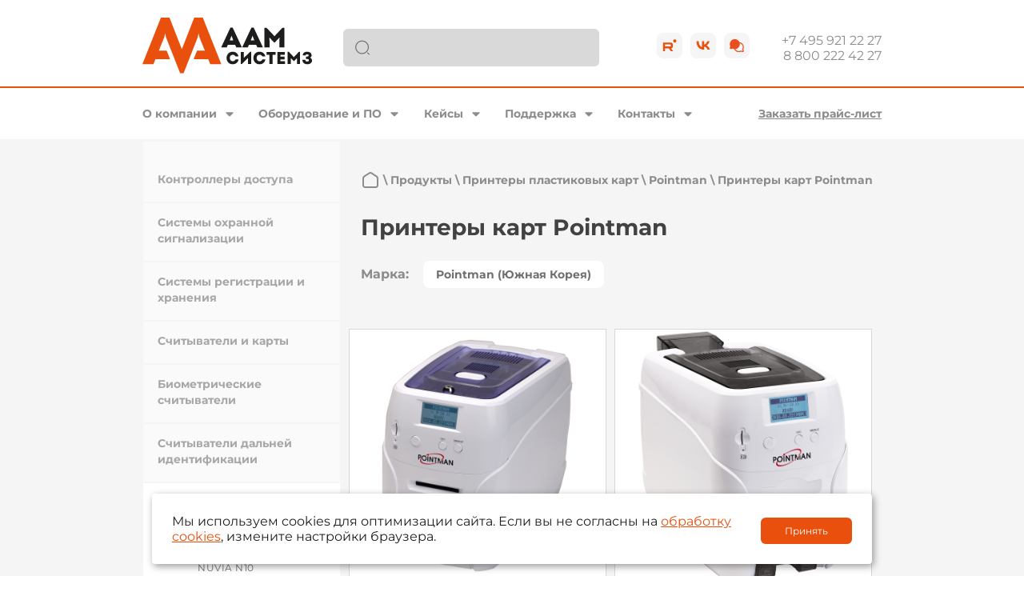

--- FILE ---
content_type: text/html; charset=utf-8
request_url: https://www.aamsystems.ru/produkty/printery_kart_pointman/
body_size: 20320
content:
<!DOCTYPE html>
<html lang="ru">
<head>
<meta http-equiv="Content-Type" content="text/html; charset=utf-8" />
<meta name="robots" content="index, follow" />
<meta name="description" content="Оборудование для интегрированных систем контроля доступа и учета автотранспорта" />
<link href="//cdn.jsdelivr.net/npm/slick-carousel@1.8.1/slick/slick.css" type="text/css"  rel="stylesheet" />
<link href="//cdn.jsdelivr.net/npm/@fancyapps/ui@5.0/dist/fancybox/fancybox.css" type="text/css"  rel="stylesheet" />
<link href="/local/templates/main/css/catalog.css?1706751244647" type="text/css"  rel="stylesheet" />
<link href="/local/templates/main/components/bitrix/catalog/products/style.css?17067512441009" type="text/css"  rel="stylesheet" />
<link href="/local/templates/main/components/bitrix/catalog.smart.filter/products/style.css?17475083551446" type="text/css"  rel="stylesheet" />
<link href="/local/templates/main/components/bitrix/catalog.section.list/products/style.css?1706751244604" type="text/css"  rel="stylesheet" />
<link href="/local/templates/main/css/products.css?17634026242206" type="text/css"  rel="stylesheet" />
<link href="/local/templates/main/css/cookie.css?1706751244754" type="text/css"  data-template-style="true"  rel="stylesheet" />
<link href="/local/templates/main/components/bitrix/search.title/search/style.css?17396514674265" type="text/css"  data-template-style="true"  rel="stylesheet" />
<link href="/local/templates/main/components/bitrix/menu/middle/style.css?16989891093625" type="text/css"  data-template-style="true"  rel="stylesheet" />
<link href="/local/templates/main/components/bitrix/menu/left/style.css?17133863931514" type="text/css"  data-template-style="true"  rel="stylesheet" />
<link href="/local/templates/main/components/bitrix/menu/footer/style.css?1706751244457" type="text/css"  data-template-style="true"  rel="stylesheet" />
<link href="/local/templates/main/template_styles.css?174047400717870" type="text/css"  data-template-style="true"  rel="stylesheet" />
<script>if(!window.BX)window.BX={};if(!window.BX.message)window.BX.message=function(mess){if(typeof mess==='object'){for(let i in mess) {BX.message[i]=mess[i];} return true;}};</script>
<script>(window.BX||top.BX).message({"JS_CORE_LOADING":"Загрузка...","JS_CORE_NO_DATA":"- Нет данных -","JS_CORE_WINDOW_CLOSE":"Закрыть","JS_CORE_WINDOW_EXPAND":"Развернуть","JS_CORE_WINDOW_NARROW":"Свернуть в окно","JS_CORE_WINDOW_SAVE":"Сохранить","JS_CORE_WINDOW_CANCEL":"Отменить","JS_CORE_WINDOW_CONTINUE":"Продолжить","JS_CORE_H":"ч","JS_CORE_M":"м","JS_CORE_S":"с","JSADM_AI_HIDE_EXTRA":"Скрыть лишние","JSADM_AI_ALL_NOTIF":"Показать все","JSADM_AUTH_REQ":"Требуется авторизация!","JS_CORE_WINDOW_AUTH":"Войти","JS_CORE_IMAGE_FULL":"Полный размер"});</script>

<script src="/bitrix/js/main/core/core.js?1746005866498479"></script>

<script>BX.Runtime.registerExtension({"name":"main.core","namespace":"BX","loaded":true});</script>
<script>BX.setJSList(["\/bitrix\/js\/main\/core\/core_ajax.js","\/bitrix\/js\/main\/core\/core_promise.js","\/bitrix\/js\/main\/polyfill\/promise\/js\/promise.js","\/bitrix\/js\/main\/loadext\/loadext.js","\/bitrix\/js\/main\/loadext\/extension.js","\/bitrix\/js\/main\/polyfill\/promise\/js\/promise.js","\/bitrix\/js\/main\/polyfill\/find\/js\/find.js","\/bitrix\/js\/main\/polyfill\/includes\/js\/includes.js","\/bitrix\/js\/main\/polyfill\/matches\/js\/matches.js","\/bitrix\/js\/ui\/polyfill\/closest\/js\/closest.js","\/bitrix\/js\/main\/polyfill\/fill\/main.polyfill.fill.js","\/bitrix\/js\/main\/polyfill\/find\/js\/find.js","\/bitrix\/js\/main\/polyfill\/matches\/js\/matches.js","\/bitrix\/js\/main\/polyfill\/core\/dist\/polyfill.bundle.js","\/bitrix\/js\/main\/core\/core.js","\/bitrix\/js\/main\/polyfill\/intersectionobserver\/js\/intersectionobserver.js","\/bitrix\/js\/main\/lazyload\/dist\/lazyload.bundle.js","\/bitrix\/js\/main\/polyfill\/core\/dist\/polyfill.bundle.js","\/bitrix\/js\/main\/parambag\/dist\/parambag.bundle.js"]);
</script>
<script>(window.BX||top.BX).message({"LANGUAGE_ID":"ru","FORMAT_DATE":"DD.MM.YYYY","FORMAT_DATETIME":"DD.MM.YYYY HH:MI:SS","COOKIE_PREFIX":"BX","SERVER_TZ_OFFSET":"10800","UTF_MODE":"Y","SITE_ID":"s1","SITE_DIR":"\/","USER_ID":"","SERVER_TIME":1768763388,"USER_TZ_OFFSET":0,"USER_TZ_AUTO":"Y","bitrix_sessid":"38daa65e83cb29975ca30c875b39fa14"});</script>


<script src="/bitrix/js/main/jquery/jquery-3.6.0.min.js?174239053289501"></script>
<script src="//cdn.jsdelivr.net/npm/slick-carousel@1.8.1/slick/slick.min.js"></script>
<script src="//cdn.jsdelivr.net/npm/@fancyapps/ui@5.0/dist/fancybox/fancybox.umd.js"></script>
<script>BX.setJSList(["\/local\/templates\/main\/js\/main.js","\/bitrix\/components\/bitrix\/search.title\/script.js","\/local\/templates\/main\/components\/bitrix\/search.title\/search\/script.js","\/local\/templates\/main\/components\/bitrix\/menu\/middle\/script.js"]);</script>
<link rel="icon" href="/favicon.svg" type="image/x-icon">
<link rel="shortcut icon" href="/favicon.svg" type="image/x-icon">
<meta name="viewport" content="width=device-width,initial-scale=1">
<meta property="ya:interaction" content="XML_FORM" />
<meta property="ya:interaction:url" content="https://www.aamsystems.ru/produkty/printery_kart_pointman/?mode=xml" />



<script  src="/bitrix/cache/js/s1/main/template_c8151a1e47031889980c419e17ab4dc6/template_c8151a1e47031889980c419e17ab4dc6_v1.js?176425603614313"></script>

    <title>Оборудование для комплексных систем безопасности</title>
</head>
<body>
<div class="wrapper">
    <div class="mobile-sidebar">
        <a href="#" class="mobile-sidebar-close" data-toggle-menu>
            <img src="/local/templates/main/images/back.png" />
        </a>
        <div class="mobile-sidebar-logo">
            <img src="/local/templates/main/images/svg/logo-menu.svg" />
        </div>
            <div class="mobile-menu" data-mobile-menu>
                    <div class="mobile-menu-item mobile-menu-parent">
                <a href="/programmnye_kompleksy/" >Программные комплексы</a>
                                    <div class="mobile-menu">
                        <div class="mobile-menu-item back">
                            <a href="/programmnye_kompleksy/" >Программные комплексы</a>
                        </div>
                                            <div class="mobile-menu-item mobile-menu-parent">
                            <a href="/programmnye_kompleksy/programmnyy_kompleks_lyrix/" >LyriX</a>
                                                            <div class="mobile-menu">
                                    <div class="mobile-menu-item back">
                                        <a href="/programmnye_kompleksy/programmnyy_kompleks_lyrix/" >LyriX</a>
                                    </div>
                                                                    <div class="mobile-menu-item">
                                        <a href="/programmnye_kompleksy/programmnyy_kompleks_lyrix/podderzhivaemoe_oborudovanie/" >Поддерживаемое оборудование</a>
                                                                            </div>
                                                                    <div class="mobile-menu-item">
                                        <a href="/programmnye_kompleksy/programmnyy_kompleks_lyrix/rekomendatsii-po-podderzhke-lyrix/" >Рекомендации по поддержке</a>
                                                                            </div>
                                                                    <div class="mobile-menu-item">
                                        <a href="/programmnye_kompleksy/programmnyy_kompleks_lyrix/trebovaniya/" >Системные требования</a>
                                                                            </div>
                                                                    <div class="mobile-menu-item mobile-menu-parent">
                                        <a href="/programmnye_kompleksy/programmnyy_kompleks_lyrix/versii-pk-lyrix/" >Версии ПК LyriX</a>
                                                                                    <div class="mobile-menu">
                                                <div class="mobile-menu-item back">
                                                    <a href="/programmnye_kompleksy/programmnyy_kompleks_lyrix/versii-pk-lyrix/" >Версии ПК LyriX</a>
                                                </div>
                                                                                            <div class="mobile-menu-item">
                                                    <a href="/programmnye_kompleksy/programmnyy_kompleks_lyrix/versii-pk-lyrix/lyrix_versiya_6_3_1/" >LyriX версия 6.3.1</a>
                                                </div>
                                                                                            <div class="mobile-menu-item">
                                                    <a href="/programmnye_kompleksy/programmnyy_kompleks_lyrix/versii-pk-lyrix/lyrix_versiya_6_2_5/" >LyriX версия 6.2.5</a>
                                                </div>
                                                                                            <div class="mobile-menu-item">
                                                    <a href="/programmnye_kompleksy/programmnyy_kompleks_lyrix/versii-pk-lyrix/lyrix_versiya_6_2_3/" >LyriX версия 6.2.3</a>
                                                </div>
                                                                                            <div class="mobile-menu-item">
                                                    <a href="/programmnye_kompleksy/programmnyy_kompleks_lyrix/versii-pk-lyrix/lyrix_versiya_6_2_2/" >LyriX версия 6.2.2</a>
                                                </div>
                                                                                            <div class="mobile-menu-item">
                                                    <a href="/programmnye_kompleksy/programmnyy_kompleks_lyrix/versii-pk-lyrix/lyrix_versiya_6_2_1/" >LyriX версия 6.2.1</a>
                                                </div>
                                                                                            <div class="mobile-menu-item">
                                                    <a href="/programmnye_kompleksy/programmnyy_kompleks_lyrix/versii-pk-lyrix/lyrix_6_1_1_funktsionalnost_proizvoditelnost_dizayn/" >LyriX версия 6.1.1</a>
                                                </div>
                                                                                            <div class="mobile-menu-item">
                                                    <a href="/programmnye_kompleksy/programmnyy_kompleks_lyrix/versii-pk-lyrix/lyrix_versiya_5_4_3/" >LyriX версия 5.4.3</a>
                                                </div>
                                                                                            <div class="mobile-menu-item">
                                                    <a href="/programmnye_kompleksy/programmnyy_kompleks_lyrix/versii-pk-lyrix/mnozhestvo_novykh_funktsiy_v_lyrix_5_4_2/" >LyriX версия 5.4.2</a>
                                                </div>
                                                                                            <div class="mobile-menu-item">
                                                    <a href="/programmnye_kompleksy/programmnyy_kompleks_lyrix/versii-pk-lyrix/novyy_lyrix_5_3_4_klyuchnitsa_asp_4_uluchsheniya_samyy_krupnyy_osdp_proekt/" >LyriX версия 5.3.4</a>
                                                </div>
                                                                                            <div class="mobile-menu-item">
                                                    <a href="/programmnye_kompleksy/programmnyy_kompleks_lyrix/versii-pk-lyrix/lyrix_versiya_5_3_3_i_nizhe/" >LyriX версия 5.3.3 и ниже</a>
                                                </div>
                                                                                        </div>
                                                                            </div>
                                                                    <div class="mobile-menu-item">
                                        <a href="/programmnye_kompleksy/programmnyy_kompleks_lyrix/litsenzirovanie/" >Лицензирование</a>
                                                                            </div>
                                                                    <div class="mobile-menu-item">
                                        <a href="/programmnye_kompleksy/programmnyy_kompleks_lyrix/osobennosti/" >Архитектура</a>
                                                                            </div>
                                                                    <div class="mobile-menu-item">
                                        <a href="/programmnye_kompleksy/programmnyy_kompleks_lyrix/masshtabiruemost/" >Масштабируемость</a>
                                                                            </div>
                                                                </div>
                                                    </div>
                                            <div class="mobile-menu-item mobile-menu-parent">
                            <a href="/programmnye_kompleksy/programmnyy_kompleks_apacs_3000/" >APACS</a>
                                                            <div class="mobile-menu">
                                    <div class="mobile-menu-item back">
                                        <a href="/programmnye_kompleksy/programmnyy_kompleks_apacs_3000/" >APACS</a>
                                    </div>
                                                                    <div class="mobile-menu-item">
                                        <a href="/programmnye_kompleksy/programmnyy_kompleks_apacs_3000/podderzhivaemoe_oborudovanie_apacs/" >Поддерживаемое оборудование</a>
                                                                            </div>
                                                                    <div class="mobile-menu-item">
                                        <a href="/programmnye_kompleksy/programmnyy_kompleks_apacs_3000/trebovaniya_apacs3000/" >Системные требования</a>
                                                                            </div>
                                                                    <div class="mobile-menu-item">
                                        <a href="/programmnye_kompleksy/programmnyy_kompleks_apacs_3000/rekomendatsii-po-podderzhke-apacs/" >Рекомендации по поддержке</a>
                                                                            </div>
                                                                    <div class="mobile-menu-item">
                                        <a href="/programmnye_kompleksy/programmnyy_kompleks_apacs_3000/modifikatsii_kompleksa/" >Модификации комплекса</a>
                                                                            </div>
                                                                    <div class="mobile-menu-item mobile-menu-parent">
                                        <a href="/programmnye_kompleksy/programmnyy_kompleks_apacs_3000/otlichiya_razlichnykh_versiy/" >Версии ПК APACS</a>
                                                                                    <div class="mobile-menu">
                                                <div class="mobile-menu-item back">
                                                    <a href="/programmnye_kompleksy/programmnyy_kompleks_apacs_3000/otlichiya_razlichnykh_versiy/" >Версии ПК APACS</a>
                                                </div>
                                                                                            <div class="mobile-menu-item">
                                                    <a href="/programmnye_kompleksy/programmnyy_kompleks_apacs_3000/otlichiya_razlichnykh_versiy/versiya_apacs_10_3_1/" >APACS версия 10.3.1</a>
                                                </div>
                                                                                            <div class="mobile-menu-item">
                                                    <a href="/programmnye_kompleksy/programmnyy_kompleks_apacs_3000/otlichiya_razlichnykh_versiy/versiya_apacs_10_2_2/" >APACS версия 10.2.2</a>
                                                </div>
                                                                                            <div class="mobile-menu-item">
                                                    <a href="/programmnye_kompleksy/programmnyy_kompleks_apacs_3000/otlichiya_razlichnykh_versiy/versiya_apacs_10_2_1/" >APACS версия 10.2.1</a>
                                                </div>
                                                                                            <div class="mobile-menu-item">
                                                    <a href="/programmnye_kompleksy/programmnyy_kompleks_apacs_3000/otlichiya_razlichnykh_versiy/obnovlenie_apacs_10_rasshiryaem_vozmozhnosti/" >APACS версия 10.1.2</a>
                                                </div>
                                                                                            <div class="mobile-menu-item">
                                                    <a href="/programmnye_kompleksy/programmnyy_kompleks_apacs_3000/otlichiya_razlichnykh_versiy/apacs_10_proverennaya_nadezhnost_i_novye_funktsii/" >APACS версия 10.1.1</a>
                                                </div>
                                                                                            <div class="mobile-menu-item">
                                                    <a href="/programmnye_kompleksy/programmnyy_kompleks_apacs_3000/otlichiya_razlichnykh_versiy/apacs_versiya_8_3_1/" >APACS версия 8.3.1</a>
                                                </div>
                                                                                            <div class="mobile-menu-item">
                                                    <a href="/programmnye_kompleksy/programmnyy_kompleks_apacs_3000/otlichiya_razlichnykh_versiy/chto_novogo_v_apacs_8_2_3/" >APACS версия 8.2.3</a>
                                                </div>
                                                                                            <div class="mobile-menu-item">
                                                    <a href="/programmnye_kompleksy/programmnyy_kompleks_apacs_3000/otlichiya_razlichnykh_versiy/apacs_8_2_2_ispolzuyte_vse_vozmozhnosti_faster/" >APACS версия 8.2.2</a>
                                                </div>
                                                                                            <div class="mobile-menu-item">
                                                    <a href="/programmnye_kompleksy/programmnyy_kompleks_apacs_3000/otlichiya_razlichnykh_versiy/apacs_versiya_8_2_1_chto_novogo/" >APACS версия 8.2.1</a>
                                                </div>
                                                                                            <div class="mobile-menu-item">
                                                    <a href="/programmnye_kompleksy/programmnyy_kompleks_apacs_3000/otlichiya_razlichnykh_versiy/novye_versii_programmnykh_kompleksov_apacs_3000_i_apacs_bio_v_8_1_1/" >APACS версия 8.1.1</a>
                                                </div>
                                                                                            <div class="mobile-menu-item">
                                                    <a href="/programmnye_kompleksy/programmnyy_kompleks_apacs_3000/otlichiya_razlichnykh_versiy/novye_versii_apacs_3000_i_apacs_bio_7_2_4/" >APACS версия 7.2.4</a>
                                                </div>
                                                                                            <div class="mobile-menu-item">
                                                    <a href="/programmnye_kompleksy/programmnyy_kompleks_apacs_3000/otlichiya_razlichnykh_versiy/apacs_3000_i_apacs_bio_versiya_7_2_3/" >APACS версия 7.2.3</a>
                                                </div>
                                                                                            <div class="mobile-menu-item">
                                                    <a href="/programmnye_kompleksy/programmnyy_kompleks_apacs_3000/otlichiya_razlichnykh_versiy/novaya_versiya_apacs_3000_i_apacs_bio/" >APACS версия 7.2.2</a>
                                                </div>
                                                                                            <div class="mobile-menu-item">
                                                    <a href="/programmnye_kompleksy/programmnyy_kompleks_apacs_3000/otlichiya_razlichnykh_versiy/novyy_reliz_apacs_3000_versiya_7_2/" >APACS версия 7.2</a>
                                                </div>
                                                                                            <div class="mobile-menu-item">
                                                    <a href="/programmnye_kompleksy/programmnyy_kompleks_apacs_3000/otlichiya_razlichnykh_versiy/novyy_apacs_3000_versiya_7_1/" >APACS версия 7.1</a>
                                                </div>
                                                                                            <div class="mobile-menu-item">
                                                    <a href="/programmnye_kompleksy/programmnyy_kompleks_apacs_3000/otlichiya_razlichnykh_versiy/novaya_versiya_apacs_3000_eshchye_funktsionalnee_eshchye_udobnee/" >APACS версия 6.6</a>
                                                </div>
                                                                                            <div class="mobile-menu-item">
                                                    <a href="/programmnye_kompleksy/programmnyy_kompleks_apacs_3000/otlichiya_razlichnykh_versiy/apacs_3000_versiya_6_5/" >APACS версия 6.5</a>
                                                </div>
                                                                                            <div class="mobile-menu-item">
                                                    <a href="/programmnye_kompleksy/programmnyy_kompleks_apacs_3000/otlichiya_razlichnykh_versiy/novyy_apacs_3000_versiya_6_4/" >APACS версия 6.4</a>
                                                </div>
                                                                                            <div class="mobile-menu-item">
                                                    <a href="/programmnye_kompleksy/programmnyy_kompleks_apacs_3000/otlichiya_razlichnykh_versiy/apacs_3000_versiya_6_3/" >APACS версия 6.3</a>
                                                </div>
                                                                                            <div class="mobile-menu-item">
                                                    <a href="/programmnye_kompleksy/programmnyy_kompleks_apacs_3000/otlichiya_razlichnykh_versiy/apacs_3000_versiya_6_2/" >APACS версия 6.2</a>
                                                </div>
                                                                                            <div class="mobile-menu-item">
                                                    <a href="/programmnye_kompleksy/programmnyy_kompleks_apacs_3000/otlichiya_razlichnykh_versiy/apacs_versii_6_1_i_nizhe/" >APACS версии 6.1 и ниже</a>
                                                </div>
                                                                                        </div>
                                                                            </div>
                                                                    <div class="mobile-menu-item">
                                        <a href="/programmnye_kompleksy/programmnyy_kompleks_apacs_3000/arkhitektura_pk_apacs_3000/" >Архитектура</a>
                                                                            </div>
                                                                </div>
                                                    </div>
                                            <div class="mobile-menu-item mobile-menu-parent">
                            <a href="/programmnye_kompleksy/byuro_propuskov_passoffice/" >PassOffice</a>
                                                            <div class="mobile-menu">
                                    <div class="mobile-menu-item back">
                                        <a href="/programmnye_kompleksy/byuro_propuskov_passoffice/" >PassOffice</a>
                                    </div>
                                                                    <div class="mobile-menu-item">
                                        <a href="/programmnye_kompleksy/byuro_propuskov_passoffice/rekomenduemye-trebovaniya-k-programmnotekhnicheskim-sredstvam/" >Рекомендуемые требования к программно-техническим средствам</a>
                                                                            </div>
                                                                    <div class="mobile-menu-item">
                                        <a href="/programmnye_kompleksy/byuro_propuskov_passoffice/rekomendatsii-po-podderzhke-passoffice/" >Рекомендации по поддержке</a>
                                                                            </div>
                                                                    <div class="mobile-menu-item mobile-menu-parent">
                                        <a href="/programmnye_kompleksy/byuro_propuskov_passoffice/versii-byuro-propuskov-passoffice/" >Версии PassOffice</a>
                                                                                    <div class="mobile-menu">
                                                <div class="mobile-menu-item back">
                                                    <a href="/programmnye_kompleksy/byuro_propuskov_passoffice/versii-byuro-propuskov-passoffice/" >Версии PassOffice</a>
                                                </div>
                                                                                            <div class="mobile-menu-item">
                                                    <a href="/programmnye_kompleksy/byuro_propuskov_passoffice/versii-byuro-propuskov-passoffice/passoffice_versiya_1_9/" >PassOffice версия 1.9</a>
                                                </div>
                                                                                            <div class="mobile-menu-item">
                                                    <a href="/programmnye_kompleksy/byuro_propuskov_passoffice/versii-byuro-propuskov-passoffice/versiya_passoffice_1_8/" >PassOffice версия 1.8</a>
                                                </div>
                                                                                            <div class="mobile-menu-item">
                                                    <a href="/programmnye_kompleksy/byuro_propuskov_passoffice/versii-byuro-propuskov-passoffice/versiya_passoffice_1_7/" >PassOffice версия 1.7</a>
                                                </div>
                                                                                            <div class="mobile-menu-item">
                                                    <a href="/programmnye_kompleksy/byuro_propuskov_passoffice/versii-byuro-propuskov-passoffice/versiya_passoffice_1_6/" >PassOffice версия 1.6</a>
                                                </div>
                                                                                            <div class="mobile-menu-item">
                                                    <a href="/programmnye_kompleksy/byuro_propuskov_passoffice/versii-byuro-propuskov-passoffice/vyshla_novaya_versiya_passoffice_1_5_x/" >PassOffice версия 1.5</a>
                                                </div>
                                                                                            <div class="mobile-menu-item">
                                                    <a href="/programmnye_kompleksy/byuro_propuskov_passoffice/versii-byuro-propuskov-passoffice/vyshla_novaya_versiya_passoffice_1_4_3/" >PassOffice версия 1.4.3</a>
                                                </div>
                                                                                            <div class="mobile-menu-item">
                                                    <a href="/programmnye_kompleksy/byuro_propuskov_passoffice/versii-byuro-propuskov-passoffice/versiya_passoffice_1_4_2/" >PassOffice версия 1.4.2</a>
                                                </div>
                                                                                            <div class="mobile-menu-item">
                                                    <a href="/programmnye_kompleksy/byuro_propuskov_passoffice/versii-byuro-propuskov-passoffice/novyy_passoffice_bolshe_udobstva_dlya_dostupa_posetiteley/" >PassOffice версия 1.4.1</a>
                                                </div>
                                                                                            <div class="mobile-menu-item">
                                                    <a href="/programmnye_kompleksy/byuro_propuskov_passoffice/versii-byuro-propuskov-passoffice/passoffice_versiya_1_3_1/" >PassOffice версия 1.3.1</a>
                                                </div>
                                                                                            <div class="mobile-menu-item">
                                                    <a href="/programmnye_kompleksy/byuro_propuskov_passoffice/versii-byuro-propuskov-passoffice/chto_novogo_v_relize_passoffice_1_2_4/" >PassOffice версия 1.2.4</a>
                                                </div>
                                                                                        </div>
                                                                            </div>
                                                                </div>
                                                    </div>
                                        </div>
                            </div>
                    <div class="mobile-menu-item mobile-menu-parent">
                <a href="/produkty/" >Продукты</a>
                                    <div class="mobile-menu">
                        <div class="mobile-menu-item back">
                            <a href="/produkty/" >Продукты</a>
                        </div>
                                            <div class="mobile-menu-item mobile-menu-parent">
                            <a href="/programmnye_kompleksy/" >Программные комплексы</a>
                                                            <div class="mobile-menu">
                                    <div class="mobile-menu-item back">
                                        <a href="/programmnye_kompleksy/" >Программные комплексы</a>
                                    </div>
                                                                    <div class="mobile-menu-item">
                                        <a href="/programmnye_kompleksy/programmnyy_kompleks_lyrix/" >LyriX</a>
                                                                            </div>
                                                                    <div class="mobile-menu-item">
                                        <a href="/programmnye_kompleksy/programmnyy_kompleks_apacs_3000/" >APACS</a>
                                                                            </div>
                                                                    <div class="mobile-menu-item">
                                        <a href="/programmnye_kompleksy/byuro_propuskov_passoffice/" >PassOffice</a>
                                                                            </div>
                                                                </div>
                                                    </div>
                                            <div class="mobile-menu-item mobile-menu-parent">
                            <a href="/produkty/sistemy_kontrolya_i_upravleniya_dostupom/" >Контроллеры доступа</a>
                                                            <div class="mobile-menu">
                                    <div class="mobile-menu-item back">
                                        <a href="/produkty/sistemy_kontrolya_i_upravleniya_dostupom/" >Контроллеры доступа</a>
                                    </div>
                                                                    <div class="mobile-menu-item">
                                        <a href="/produkty/kontrollery_dostupa_aam_sistemz/" >ААМ Системз</a>
                                                                            </div>
                                                                    <div class="mobile-menu-item mobile-menu-parent">
                                        <a href="/produkty/sistemy_bezopasnosti_apollo/" >APOLLO</a>
                                                                                    <div class="mobile-menu">
                                                <div class="mobile-menu-item back">
                                                    <a href="/produkty/sistemy_bezopasnosti_apollo/" >APOLLO</a>
                                                </div>
                                                                                            <div class="mobile-menu-item">
                                                    <a href="/produkty/klasternye_kontrollery/" >Кластерные контроллеры</a>
                                                </div>
                                                                                            <div class="mobile-menu-item">
                                                    <a href="/produkty/tsentralnye_kontrollery/" >Центральные контроллеры</a>
                                                </div>
                                                                                            <div class="mobile-menu-item">
                                                    <a href="/produkty/interfeysnye_moduli/" >Интерфейсные модули</a>
                                                </div>
                                                                                            <div class="mobile-menu-item">
                                                    <a href="/produkty/moduli_upravleniya_liftovym_oborudovaniem/" >Модули управления лифтами</a>
                                                </div>
                                                                                            <div class="mobile-menu-item">
                                                    <a href="/produkty/aksessuary/" >Аксессуары</a>
                                                </div>
                                                                                        </div>
                                                                            </div>
                                                                    <div class="mobile-menu-item">
                                        <a href="/produkty/komplekty_oborudovaniya/" >Комплекты оборудования (РФ)</a>
                                                                            </div>
                                                                    <div class="mobile-menu-item">
                                        <a href="/produkty/kontrollery_suprema/" >Suprema</a>
                                                                            </div>
                                                                    <div class="mobile-menu-item">
                                        <a href="/produkty/proektnye_resheniya_aam/" >Проектные решения</a>
                                                                            </div>
                                                                </div>
                                                    </div>
                                            <div class="mobile-menu-item mobile-menu-parent">
                            <a href="/produkty/sistemy_okhrannoy_signalizatsii/" >Системы охранной сигнализации</a>
                                                            <div class="mobile-menu">
                                    <div class="mobile-menu-item back">
                                        <a href="/produkty/sistemy_okhrannoy_signalizatsii/" >Системы охранной сигнализации</a>
                                    </div>
                                                                    <div class="mobile-menu-item">
                                        <a href="/produkty/okhrannye_sistemy_aam_sistemz/" >ААМ Системз</a>
                                                                            </div>
                                                                    <div class="mobile-menu-item">
                                        <a href="/produkty/okhrannye_sistemy_apollo/" >APOLLO</a>
                                                                            </div>
                                                                    <div class="mobile-menu-item">
                                        <a href="/produkty/proektnye_resheniya_os/" >Проектные решения</a>
                                                                            </div>
                                                                </div>
                                                    </div>
                                            <div class="mobile-menu-item mobile-menu-parent">
                            <a href="/produkty/sistemy_khraneniya/" >Системы регистрации и хранения</a>
                                                            <div class="mobile-menu">
                                    <div class="mobile-menu-item back">
                                        <a href="/produkty/sistemy_khraneniya/" >Системы регистрации и хранения</a>
                                    </div>
                                                                    <div class="mobile-menu-item">
                                        <a href="/produkty/samoregistratsiya_posetiteley/" >Саморегистрация посетителей</a>
                                                                            </div>
                                                                    <div class="mobile-menu-item">
                                        <a href="/produkty/khranenie_klyuchey/" >Хранение ключей</a>
                                                                            </div>
                                                                    <div class="mobile-menu-item">
                                        <a href="/produkty/terminaly_khraneniya/" >Системы хранения</a>
                                                                            </div>
                                                                    <div class="mobile-menu-item">
                                        <a href="/produkty/resheniya_dlya_tsod/" >Решения для ЦОД</a>
                                                                            </div>
                                                                </div>
                                                    </div>
                                            <div class="mobile-menu-item mobile-menu-parent">
                            <a href="/produkty/schityvateli_proximity_smart_magnitnye/" >Считыватели и карты</a>
                                                            <div class="mobile-menu">
                                    <div class="mobile-menu-item back">
                                        <a href="/produkty/schityvateli_proximity_smart_magnitnye/" >Считыватели и карты</a>
                                    </div>
                                                                    <div class="mobile-menu-item mobile-menu-parent">
                                        <a href="/produkty/smart_schityvateli_i_karty_iclass/" >Smart</a>
                                                                                    <div class="mobile-menu">
                                                <div class="mobile-menu-item back">
                                                    <a href="/produkty/smart_schityvateli_i_karty_iclass/" >Smart</a>
                                                </div>
                                                                                            <div class="mobile-menu-item">
                                                    <a href="/produkty/schityvateli_i_karty_hid/" >Считыватели и карты HID</a>
                                                </div>
                                                                                            <div class="mobile-menu-item">
                                                    <a href="/produkty/schityvateli_i_karty_suprema/" >Считыватели и карты Suprema</a>
                                                </div>
                                                                                        </div>
                                                                            </div>
                                                                    <div class="mobile-menu-item mobile-menu-parent">
                                        <a href="/produkty/proximity_schityvateli_i_karty/" >Proximity</a>
                                                                                    <div class="mobile-menu">
                                                <div class="mobile-menu-item back">
                                                    <a href="/produkty/proximity_schityvateli_i_karty/" >Proximity</a>
                                                </div>
                                                                                            <div class="mobile-menu-item">
                                                    <a href="/produkty/schityvateli_kart_suprema/" >Suprema</a>
                                                </div>
                                                                                            <div class="mobile-menu-item">
                                                    <a href="/produkty/beskontaktnye_proximity_schityvateli_i_karty_hid/" >HID Global</a>
                                                </div>
                                                                                            <div class="mobile-menu-item">
                                                    <a href="/produkty/proximity_schityvateli_farpointe_data/" >Farpointe Data</a>
                                                </div>
                                                                                        </div>
                                                                            </div>
                                                                    <div class="mobile-menu-item mobile-menu-parent">
                                        <a href="/produkty/identifikatsiya_po_smartfonu/" >Идентификация по смартфону</a>
                                                                                    <div class="mobile-menu">
                                                <div class="mobile-menu-item back">
                                                    <a href="/produkty/identifikatsiya_po_smartfonu/" >Идентификация по смартфону</a>
                                                </div>
                                                                                            <div class="mobile-menu-item">
                                                    <a href="/produkty/suprema_mobile_card/" >Suprema Mobile Card</a>
                                                </div>
                                                                                        </div>
                                                                            </div>
                                                                    <div class="mobile-menu-item">
                                        <a href="/produkty/nastolnye_schityvateli_proximity_i_smart_kart/" >Настольные считыватели</a>
                                                                            </div>
                                                                </div>
                                                    </div>
                                            <div class="mobile-menu-item mobile-menu-parent">
                            <a href="/produkty/biometricheskie_schityvateli/" >Биометрические считыватели</a>
                                                            <div class="mobile-menu">
                                    <div class="mobile-menu-item back">
                                        <a href="/produkty/biometricheskie_schityvateli/" >Биометрические считыватели</a>
                                    </div>
                                                                    <div class="mobile-menu-item">
                                        <a href="/produkty/biometricheskie_schityvateli_grgbanking/" >GRGBanking</a>
                                                                            </div>
                                                                    <div class="mobile-menu-item mobile-menu-parent">
                                        <a href="/produkty/biometricheskie_schityvateli_suprema/" >Suprema</a>
                                                                                    <div class="mobile-menu">
                                                <div class="mobile-menu-item back">
                                                    <a href="/produkty/biometricheskie_schityvateli_suprema/" >Suprema</a>
                                                </div>
                                                                                            <div class="mobile-menu-item">
                                                    <a href="/produkty/schityvateli_kontrollery/" >Считыватели-контроллеры</a>
                                                </div>
                                                                                            <div class="mobile-menu-item">
                                                    <a href="/produkty/tsentralizovannye_sistemy/" >Централизованные системы</a>
                                                </div>
                                                                                            <div class="mobile-menu-item">
                                                    <a href="/produkty/dopolnitelnoe_oborudovanie_suprema/" >Дополнительное оборудование</a>
                                                </div>
                                                                                            <div class="mobile-menu-item">
                                                    <a href="/produkty/kronshteyny/" >Кронштейны</a>
                                                </div>
                                                                                        </div>
                                                                            </div>
                                                                    <div class="mobile-menu-item">
                                        <a href="/produkty/biometricheskie_schityvateli_hid_global/" >HID Global</a>
                                                                            </div>
                                                                    <div class="mobile-menu-item">
                                        <a href="/produkty/proektnye_resheniya/" >Проектные решения</a>
                                                                            </div>
                                                                </div>
                                                    </div>
                                            <div class="mobile-menu-item mobile-menu-parent">
                            <a href="/produkty/rfid_schityvateli_i_metki/" >Считыватели дальней идентификации</a>
                                                            <div class="mobile-menu">
                                    <div class="mobile-menu-item back">
                                        <a href="/produkty/rfid_schityvateli_i_metki/" >Считыватели дальней идентификации</a>
                                    </div>
                                                                    <div class="mobile-menu-item">
                                        <a href="/produkty/rfid_schityvateli_erone/" >ERONE (CDVI)</a>
                                                                            </div>
                                                                    <div class="mobile-menu-item">
                                        <a href="/produkty/rfid_schityvateli_metki_farpointe/" >Farpointe</a>
                                                                            </div>
                                                                </div>
                                                    </div>
                                            <div class="mobile-menu-item mobile-menu-parent">
                            <a href="/produkty/printery_dlya_pechati_na_plastikovykh_kartakh_aksessuary_dlya_kart/" >Принтеры пластиковых карт</a>
                                                            <div class="mobile-menu">
                                    <div class="mobile-menu-item back">
                                        <a href="/produkty/printery_dlya_pechati_na_plastikovykh_kartakh_aksessuary_dlya_kart/" >Принтеры пластиковых карт</a>
                                    </div>
                                                                    <div class="mobile-menu-item mobile-menu-parent">
                                        <a href="/produkty/pointman/" >Pointman</a>
                                                                                    <div class="mobile-menu">
                                                <div class="mobile-menu-item back">
                                                    <a href="/produkty/pointman/" >Pointman</a>
                                                </div>
                                                                                            <div class="mobile-menu-item">
                                                    <a href="/produkty/printery_kart_pointman/" class="selected">Принтеры карт Pointman</a>
                                                </div>
                                                                                            <div class="mobile-menu-item">
                                                    <a href="/produkty/dop_oborudovanie/" >Дополнительное оборудование</a>
                                                </div>
                                                                                            <div class="mobile-menu-item">
                                                    <a href="/produkty/raskhodnye_materialy/" >Расходные материалы</a>
                                                </div>
                                                                                            <div class="mobile-menu-item">
                                                    <a href="/produkty/aksessuary_pointman/" >Аксессуары</a>
                                                </div>
                                                                                        </div>
                                                                            </div>
                                                                    <div class="mobile-menu-item mobile-menu-parent">
                                        <a href="/produkty/printery_magicard/" >Magicard</a>
                                                                                    <div class="mobile-menu">
                                                <div class="mobile-menu-item back">
                                                    <a href="/produkty/printery_magicard/" >Magicard</a>
                                                </div>
                                                                                            <div class="mobile-menu-item">
                                                    <a href="/produkty/printery_kart_magicard/" >Принтеры карт MAGICARD</a>
                                                </div>
                                                                                            <div class="mobile-menu-item">
                                                    <a href="/produkty/dopolnitelnoe_oborudovanie/" >Дополнительное оборудование</a>
                                                </div>
                                                                                            <div class="mobile-menu-item">
                                                    <a href="/produkty/raskhodnye_materialy_dlya_printerov_kart/" >Расходные материалы Magicard</a>
                                                </div>
                                                                                            <div class="mobile-menu-item">
                                                    <a href="/produkty/proektnye_resheniya_printer/" >Проектные решения</a>
                                                </div>
                                                                                        </div>
                                                                            </div>
                                                                    <div class="mobile-menu-item mobile-menu-parent">
                                        <a href="/produkty/printery_fargo/" >Fargo</a>
                                                                                    <div class="mobile-menu">
                                                <div class="mobile-menu-item back">
                                                    <a href="/produkty/printery_fargo/" >Fargo</a>
                                                </div>
                                                                                            <div class="mobile-menu-item">
                                                    <a href="/produkty/nachalnyy_uroven/" >Fargo Standard</a>
                                                </div>
                                                                                            <div class="mobile-menu-item">
                                                    <a href="/produkty/prodvinutyy_uroven/" >Fargo Professional</a>
                                                </div>
                                                                                            <div class="mobile-menu-item">
                                                    <a href="/produkty/professionalnaya_pechat/" >Fargo Professional Select</a>
                                                </div>
                                                                                            <div class="mobile-menu-item">
                                                    <a href="/produkty/raskhodnye_materialy_fargo/" >Расходные материалы FARGO</a>
                                                </div>
                                                                                        </div>
                                                                            </div>
                                                                    <div class="mobile-menu-item">
                                        <a href="/produkty/chistye_plastikovye_karty/" >Чистые пластиковые карты</a>
                                                                            </div>
                                                                </div>
                                                    </div>
                                            <div class="mobile-menu-item mobile-menu-parent">
                            <a href="/produkty/rasprodazha/" >Распродажа</a>
                                                            <div class="mobile-menu">
                                    <div class="mobile-menu-item back">
                                        <a href="/produkty/rasprodazha/" >Распродажа</a>
                                    </div>
                                                                    <div class="mobile-menu-item">
                                        <a href="/produkty/aksessuary_dlya_shlagbaumov/" >ELKA</a>
                                                                            </div>
                                                                    <div class="mobile-menu-item mobile-menu-parent">
                                        <a href="/produkty/rfid_schityvateli_metki_dalnego_radiusa_deystviya_nedap/" >Nedap Identification Systems</a>
                                                                                    <div class="mobile-menu">
                                                <div class="mobile-menu-item back">
                                                    <a href="/produkty/rfid_schityvateli_metki_dalnego_radiusa_deystviya_nedap/" >Nedap Identification Systems</a>
                                                </div>
                                                                                            <div class="mobile-menu-item">
                                                    <a href="/produkty/schityvateli_passivnykh_uhf_metok/" >Считыватели пассивных UHF меток</a>
                                                </div>
                                                                                            <div class="mobile-menu-item">
                                                    <a href="/produkty/schityvateli_aktivnykh_rfid_metok/" >Считыватели активных RFID меток</a>
                                                </div>
                                                                                        </div>
                                                                            </div>
                                                                    <div class="mobile-menu-item">
                                        <a href="/produkty/suprema/" >Suprema</a>
                                                                            </div>
                                                                </div>
                                                    </div>
                                            <div class="mobile-menu-item mobile-menu-parent">
                            <a href="/produkty/sdelano_v_rf/" >Сделано в РФ</a>
                                                            <div class="mobile-menu">
                                    <div class="mobile-menu-item back">
                                        <a href="/produkty/sdelano_v_rf/" >Сделано в РФ</a>
                                    </div>
                                                                    <div class="mobile-menu-item mobile-menu-parent">
                                        <a href="/produkty/skud_i_os/" >СКУД и ОС</a>
                                                                                    <div class="mobile-menu">
                                                <div class="mobile-menu-item back">
                                                    <a href="/produkty/skud_i_os/" >СКУД и ОС</a>
                                                </div>
                                                                                            <div class="mobile-menu-item">
                                                    <a href="/produkty/skud/" >Контроль доступа</a>
                                                </div>
                                                                                            <div class="mobile-menu-item">
                                                    <a href="/produkty/okhrannaya_signalizatsiya/" >Охранная сигнализация</a>
                                                </div>
                                                                                        </div>
                                                                            </div>
                                                                    <div class="mobile-menu-item">
                                        <a href="/produkty/dostup_posetiteley/" >Терминал саморегистрации</a>
                                                                            </div>
                                                                    <div class="mobile-menu-item">
                                        <a href="/produkty/terminaly_sistem_khraneniya/" >Терминалы хранения</a>
                                                                            </div>
                                                                    <div class="mobile-menu-item">
                                        <a href="/produkty/klyuchnitsy/" >Ключницы</a>
                                                                            </div>
                                                                    <div class="mobile-menu-item">
                                        <a href="/produkty/skud_dlya_tsod/" >СКУД для ЦОД</a>
                                                                            </div>
                                                                </div>
                                                    </div>
                                        </div>
                            </div>
                    <div class="mobile-menu-item mobile-menu-parent">
                <a href="/o_kompanii/" >О компании</a>
                                    <div class="mobile-menu">
                        <div class="mobile-menu-item back">
                            <a href="/o_kompanii/" >О компании</a>
                        </div>
                                            <div class="mobile-menu-item">
                            <a href="/o_kompanii/milenin_a_a/" >Основатель компании</a>
                                                    </div>
                                            <div class="mobile-menu-item mobile-menu-parent">
                            <a href="/o_kompanii/history/" >История в фото</a>
                                                            <div class="mobile-menu">
                                    <div class="mobile-menu-item back">
                                        <a href="/o_kompanii/history/" >История в фото</a>
                                    </div>
                                                                    <div class="mobile-menu-item">
                                        <a href="#" >2025 год</a>
                                                                            </div>
                                                                    <div class="mobile-menu-item">
                                        <a href="#" >2024 год</a>
                                                                            </div>
                                                                    <div class="mobile-menu-item">
                                        <a href="#2023" >2023 год</a>
                                                                            </div>
                                                                    <div class="mobile-menu-item">
                                        <a href="#2022" >2022 год</a>
                                                                            </div>
                                                                    <div class="mobile-menu-item">
                                        <a href="#" >2021 год</a>
                                                                            </div>
                                                                    <div class="mobile-menu-item">
                                        <a href="#2020" >2020 год</a>
                                                                            </div>
                                                                    <div class="mobile-menu-item">
                                        <a href="#2019" >2019 год</a>
                                                                            </div>
                                                                    <div class="mobile-menu-item">
                                        <a href="#2018" >2018 год</a>
                                                                            </div>
                                                                    <div class="mobile-menu-item">
                                        <a href="#2017" >2017 год</a>
                                                                            </div>
                                                                    <div class="mobile-menu-item">
                                        <a href="#2016" >2016 год</a>
                                                                            </div>
                                                                    <div class="mobile-menu-item">
                                        <a href="#2015" >2015 год</a>
                                                                            </div>
                                                                    <div class="mobile-menu-item">
                                        <a href="#2014" >2014 год</a>
                                                                            </div>
                                                                    <div class="mobile-menu-item">
                                        <a href="#2013" >2013 год</a>
                                                                            </div>
                                                                    <div class="mobile-menu-item">
                                        <a href="#2012" >2012 год</a>
                                                                            </div>
                                                                    <div class="mobile-menu-item">
                                        <a href="#2011" >2011 год</a>
                                                                            </div>
                                                                    <div class="mobile-menu-item">
                                        <a href="#2010" >2010 год</a>
                                                                            </div>
                                                                    <div class="mobile-menu-item">
                                        <a href="#2009" >2009 год</a>
                                                                            </div>
                                                                    <div class="mobile-menu-item">
                                        <a href="#2008" >2008 год</a>
                                                                            </div>
                                                                    <div class="mobile-menu-item">
                                        <a href="#2007" >2007 год</a>
                                                                            </div>
                                                                    <div class="mobile-menu-item">
                                        <a href="#2006" >2006 год</a>
                                                                            </div>
                                                                    <div class="mobile-menu-item">
                                        <a href="#2005" >2005 год</a>
                                                                            </div>
                                                                    <div class="mobile-menu-item">
                                        <a href="#2004" >2004 год</a>
                                                                            </div>
                                                                    <div class="mobile-menu-item">
                                        <a href="#2003" >2003 год</a>
                                                                            </div>
                                                                    <div class="mobile-menu-item">
                                        <a href="#2002" >2002 год</a>
                                                                            </div>
                                                                    <div class="mobile-menu-item">
                                        <a href="#2001" >2001 год</a>
                                                                            </div>
                                                                    <div class="mobile-menu-item">
                                        <a href="#2000" >2000 год</a>
                                                                            </div>
                                                                    <div class="mobile-menu-item">
                                        <a href="#1999" >1999 год</a>
                                                                            </div>
                                                                    <div class="mobile-menu-item">
                                        <a href="#1998" >1998 год</a>
                                                                            </div>
                                                                    <div class="mobile-menu-item">
                                        <a href="#1997" >1997 год</a>
                                                                            </div>
                                                                    <div class="mobile-menu-item">
                                        <a href="#1996" >1996 год</a>
                                                                            </div>
                                                                    <div class="mobile-menu-item">
                                        <a href="#1995" >1995 год</a>
                                                                            </div>
                                                                    <div class="mobile-menu-item">
                                        <a href="#1994" >1994 год</a>
                                                                            </div>
                                                                </div>
                                                    </div>
                                            <div class="mobile-menu-item mobile-menu-parent">
                            <a href="/o_kompanii/torgovye_marki/" >Торговые марки</a>
                                                            <div class="mobile-menu">
                                    <div class="mobile-menu-item back">
                                        <a href="/o_kompanii/torgovye_marki/" >Торговые марки</a>
                                    </div>
                                                                    <div class="mobile-menu-item">
                                        <a href="/o_kompanii/torgovye_marki/aam_systems/" >ААМ Системз (Россия)</a>
                                                                            </div>
                                                                    <div class="mobile-menu-item">
                                        <a href="/o_kompanii/torgovye_marki/apollo/" >APOLLO (США)</a>
                                                                            </div>
                                                                    <div class="mobile-menu-item">
                                        <a href="/o_kompanii/torgovye_marki/suprema/" >Suprema (Корея)</a>
                                                                            </div>
                                                                    <div class="mobile-menu-item">
                                        <a href="/o_kompanii/torgovye_marki/grgbanking/" >GRGBanking (КНР)</a>
                                                                            </div>
                                                                    <div class="mobile-menu-item">
                                        <a href="/o_kompanii/torgovye_marki/erone_italiya/" >ERONE (Италия)</a>
                                                                            </div>
                                                                    <div class="mobile-menu-item">
                                        <a href="/o_kompanii/torgovye_marki/pointman_yuzhnaya_koreya/" >Pointman (Южная Корея)</a>
                                                                            </div>
                                                                    <div class="mobile-menu-item">
                                        <a href="/o_kompanii/torgovye_marki/hid-global/" >HID Global (США)</a>
                                                                            </div>
                                                                    <div class="mobile-menu-item">
                                        <a href="/o_kompanii/torgovye_marki/nedap/" >Nedap Identification Systems (Нидерланды)</a>
                                                                            </div>
                                                                    <div class="mobile-menu-item">
                                        <a href="/o_kompanii/torgovye_marki/elka/" >ELKA (Германия)</a>
                                                                            </div>
                                                                    <div class="mobile-menu-item">
                                        <a href="/o_kompanii/torgovye_marki/ultra/" >Magicard LTD (Великобритания)</a>
                                                                            </div>
                                                                    <div class="mobile-menu-item">
                                        <a href="/o_kompanii/torgovye_marki/farpointe_data/" >Farpointe Data (США)</a>
                                                                            </div>
                                                                </div>
                                                    </div>
                                            <div class="mobile-menu-item">
                            <a href="/dilery/kak-stat-dilerom/" >Как стать дилером</a>
                                                    </div>
                                            <div class="mobile-menu-item">
                            <a href="/o_kompanii/rabota_u_nas/" >Вакансии</a>
                                                    </div>
                                        </div>
                            </div>
                    <div class="mobile-menu-item mobile-menu-parent">
                <a href="/novosti/" >Новости</a>
                                    <div class="mobile-menu">
                        <div class="mobile-menu-item back">
                            <a href="/novosti/" >Новости</a>
                        </div>
                                            <div class="mobile-menu-item">
                            <a href="/novosti/novosti-kompanii/" >Новости</a>
                                                    </div>
                                            <div class="mobile-menu-item">
                            <a href="/novosti/pressa-publikatsii/" >Публикации</a>
                                                    </div>
                                        </div>
                            </div>
                    <div class="mobile-menu-item mobile-menu-parent">
                <a href="/novosti/keysy/" >Кейсы</a>
                                    <div class="mobile-menu">
                        <div class="mobile-menu-item back">
                            <a href="/novosti/keysy/" >Кейсы</a>
                        </div>
                                            <div class="mobile-menu-item">
                            <a href="/novosti/keysy/promyshlennost/" >Промышленность</a>
                                                    </div>
                                            <div class="mobile-menu-item">
                            <a href="/novosti/keysy/banki/" >Банки</a>
                                                    </div>
                                            <div class="mobile-menu-item">
                            <a href="/novosti/keysy/obrazovanie/" >Образование</a>
                                                    </div>
                                            <div class="mobile-menu-item">
                            <a href="/novosti/keysy/biznes_tsentry/" >БЦ и офисы</a>
                                                    </div>
                                            <div class="mobile-menu-item">
                            <a href="/novosti/keysy/transport/" >Транспорт</a>
                                                    </div>
                                            <div class="mobile-menu-item">
                            <a href="/novosti/keysy/zhilye_kompleksy/" >Жилые комплексы</a>
                                                    </div>
                                            <div class="mobile-menu-item">
                            <a href="/novosti/keysy/torgovo_razvlekatelnye_tsentry/" >Культура, спорт, торговля</a>
                                                    </div>
                                        </div>
                            </div>
                    <div class="mobile-menu-item mobile-menu-parent">
                <a href="/dostizheniya/" >Достижения</a>
                                    <div class="mobile-menu">
                        <div class="mobile-menu-item back">
                            <a href="/dostizheniya/" >Достижения</a>
                        </div>
                                            <div class="mobile-menu-item">
                            <a href="/o_kompanii/priznanie_proizvoditelei/" >Сертификаты</a>
                                                    </div>
                                            <div class="mobile-menu-item">
                            <a href="/o_kompanii/vystavki_i_nagrady/" >Выставки и награды</a>
                                                    </div>
                                            <div class="mobile-menu-item">
                            <a href="/o_kompanii/otzyvy_klientov/" >Отзывы клиентов</a>
                                                    </div>
                                        </div>
                            </div>
                    <div class="mobile-menu-item">
                <a href="/dilery/" >Дилеры</a>
                            </div>
                    <div class="mobile-menu-item mobile-menu-parent">
                <a href="/obuchenie/" >Семинары</a>
                                    <div class="mobile-menu">
                        <div class="mobile-menu-item back">
                            <a href="/obuchenie/" >Семинары</a>
                        </div>
                                            <div class="mobile-menu-item">
                            <a href="/obuchenie/seminary/index.php?obuchenie=1" >Список семинаров</a>
                                                    </div>
                                            <div class="mobile-menu-item">
                            <a href="/obuchenie/seminary/index.php?obuchenie=2" >Вебинары</a>
                                                    </div>
                                            <div class="mobile-menu-item">
                            <a href="/obuchenie/sertifikatsiya/" >Сертификация</a>
                                                    </div>
                                        </div>
                            </div>
                    <div class="mobile-menu-item mobile-menu-parent">
                <a href="/podderzhka/" >Поддержка</a>
                                    <div class="mobile-menu">
                        <div class="mobile-menu-item back">
                            <a href="/podderzhka/" >Поддержка</a>
                        </div>
                                            <div class="mobile-menu-item mobile-menu-parent">
                            <a href="/podderzhka/support/" >Техническая поддержка</a>
                                                            <div class="mobile-menu">
                                    <div class="mobile-menu-item back">
                                        <a href="/podderzhka/support/" >Техническая поддержка</a>
                                    </div>
                                                                    <div class="mobile-menu-item">
                                        <a href="/podderzhka/rekomendatsii/" >Рекомендации по поддержке</a>
                                                                            </div>
                                                                    <div class="mobile-menu-item">
                                        <a href="/podderzhka/faq/" >Часто задаваемые вопросы</a>
                                                                            </div>
                                                                    <div class="mobile-menu-item">
                                        <a href="/podderzhka/documentaciya/" >Документация</a>
                                                                            </div>
                                                                    <div class="mobile-menu-item">
                                        <a href="/podderzhka/garantiynye-obyazatelstva/" >Гарантийные обязательства</a>
                                                                            </div>
                                                                    <div class="mobile-menu-item">
                                        <a href="/podderzhka/video/" >Видеоинструкции</a>
                                                                            </div>
                                                                    <div class="mobile-menu-item">
                                        <a href="/podderzhka/platnye-uslugi/" >Платные услуги</a>
                                                                            </div>
                                                                </div>
                                                    </div>
                                            <div class="mobile-menu-item mobile-menu-parent">
                            <a href="/podderzhka/reklamnye-materialy/" >Маркетинговые материалы</a>
                                                            <div class="mobile-menu">
                                    <div class="mobile-menu-item back">
                                        <a href="/podderzhka/reklamnye-materialy/" >Маркетинговые материалы</a>
                                    </div>
                                                                    <div class="mobile-menu-item">
                                        <a href="/podderzhka/reklamnye-materialy/#tab1" >Буклеты</a>
                                                                            </div>
                                                                    <div class="mobile-menu-item">
                                        <a href="/podderzhka/reklamnye-materialy/#tab2" >Презентации</a>
                                                                            </div>
                                                                    <div class="mobile-menu-item">
                                        <a href="/podderzhka/reklamnye-materialy/#tab3" >Отрасли</a>
                                                                            </div>
                                                                    <div class="mobile-menu-item">
                                        <a href="/podderzhka/reklamnye-materialy/#tab4" >Видео</a>
                                                                            </div>
                                                                </div>
                                                    </div>
                                            <div class="mobile-menu-item mobile-menu-parent">
                            <a href="/obuchenie/" >Семинары</a>
                                                            <div class="mobile-menu">
                                    <div class="mobile-menu-item back">
                                        <a href="/obuchenie/" >Семинары</a>
                                    </div>
                                                                    <div class="mobile-menu-item">
                                        <a href="/obuchenie/seminary/index.php?obuchenie=1" >Список семинаров</a>
                                                                            </div>
                                                                    <div class="mobile-menu-item">
                                        <a href="/obuchenie/seminary/index.php?obuchenie=2" >Вебинары</a>
                                                                            </div>
                                                                    <div class="mobile-menu-item">
                                        <a href="/obuchenie/sertifikatsiya/" >Сертификация</a>
                                                                            </div>
                                                                </div>
                                                    </div>
                                        </div>
                            </div>
                    <div class="mobile-menu-item mobile-menu-parent">
                <a href="/kontakty/" >Контакты</a>
                                    <div class="mobile-menu">
                        <div class="mobile-menu-item back">
                            <a href="/kontakty/" >Контакты</a>
                        </div>
                                            <div class="mobile-menu-item">
                            <a href="/kontakty/#work_hours" >Адрес и часы работы</a>
                                                    </div>
                                            <div class="mobile-menu-item">
                            <a href="/podderzhka/svyaz_tech_podderzhka/" >Связь с техподдержкой</a>
                                                    </div>
                                            <div class="mobile-menu-item">
                            <a href="/dilery/" >Найти дилера</a>
                                                    </div>
                                            <div class="mobile-menu-item">
                            <a href="/rule/" >Как заказать</a>
                                                    </div>
                                        </div>
                            </div>
            </div>
            </div>
    <div class="header">
        <div class="header__wrapper container">
            <div class="header__logo">
                                    <a href="/">
                                    <img src="/local/templates/main/images/svg/logo.svg" alt="">                                    </a>
                            </div>
            <div class="header__burger hide-desktop" data-toggle-menu=""></div>
            <div class="header__search">
                	<div id="title-search">
        <form action="/search/">
            <input id="title-search-input" type="text" name="q" value="" size="40" maxlength="50" autocomplete="off" />
            <input name="s" type="submit" value="Поиск" />
        </form>
        <a href="/search/" class="hide-desktop"></a>
        <div class="search__drop"></div>
	</div>
            </div>
            <div class="header__phones">
                <div class="header__social">
    <a class="header__rutube" title="Видео на RUTUBE" href="https://rutube.ru/channel/25067724/" target="_blank"></a>
    <a class="header__vk" title="Видео в VK" href=" https://vk.com/aam_sys_tems" target="_blank"></a>
    <a class="header__mail" title="Форма обратной связи"  href="/kontakty/#feedback"></a>
</div>
<div class="header__phones-wrap">
    <a class="header__phone" href="tel:+74959212227">+7 495 921 22 27</a>
    <a class="header__phone" href="tel:88002224227">8 800 222 42 27</a>
</div><br>            </div>
        </div>
        <div class="header__menu">
            <div class="container">
                <nav class="menumiddle">
    <ul class="menumiddle__list"><li class="menumiddle__item parent">
            <a href="/about/" >О компании</a><ul class="menumiddle__sublist"><li class="menumiddle__subitem ">
                        <a href="/o_kompanii/" >ГК ААМ Системз</a><ul class="menumiddle__subsublist"><li class="menumiddle__subsubitem ">
                                    <a href="/o_kompanii/milenin_a_a/" >Основатель компании</a>
                                </li><li class="menumiddle__subsubitem ">
                                    <a href="/o_kompanii/history/" >История в фото</a>
                                </li><li class="menumiddle__subsubitem ">
                                    <a href="/o_kompanii/torgovye_marki/" >Торговые марки</a>
                                </li><li class="menumiddle__subsubitem ">
                                    <a href="/dilery/kak-stat-dilerom/" >Как стать дилером</a>
                                </li><li class="menumiddle__subsubitem ">
                                    <a href="/o_kompanii/rabota_u_nas/" >Вакансии</a>
                                </li></ul></li><li class="menumiddle__subitem ">
                        <a href="/novosti/" >Новости</a><ul class="menumiddle__subsublist"><li class="menumiddle__subsubitem ">
                                    <a href="/novosti/novosti-kompanii/" >Новости</a>
                                </li><li class="menumiddle__subsubitem ">
                                    <a href="/novosti/pressa-publikatsii/" >Публикации</a>
                                </li></ul></li><li class="menumiddle__subitem ">
                        <a href="/dostizheniya/" >Достижения</a><ul class="menumiddle__subsublist"><li class="menumiddle__subsubitem ">
                                    <a href="/o_kompanii/priznanie_proizvoditelei/" >Сертификаты</a>
                                </li><li class="menumiddle__subsubitem ">
                                    <a href="/o_kompanii/vystavki_i_nagrady/" >Выставки и награды</a>
                                </li><li class="menumiddle__subsubitem ">
                                    <a href="/o_kompanii/otzyvy_klientov/" >Отзывы клиентов</a>
                                </li></ul></li></ul></li><li class="menumiddle__item selected parent produkty">
            <a href="/produkty/" >Оборудование и ПО</a><ul class="menumiddle__sublist"><li class="menumiddle__subitem ">
                        <a href="/programmnye_kompleksy/" >Программные комплексы</a><ul class="menumiddle__subsublist"><li class="menumiddle__subsubitem ">
                                    <a href="/programmnye_kompleksy/programmnyy_kompleks_lyrix/" >LyriX</a>
                                </li><li class="menumiddle__subsubitem ">
                                    <a href="/programmnye_kompleksy/programmnyy_kompleks_apacs_3000/" >APACS</a>
                                </li><li class="menumiddle__subsubitem ">
                                    <a href="/programmnye_kompleksy/byuro_propuskov_passoffice/" >PassOffice</a>
                                </li></ul></li><li class="menumiddle__subitem ">
                        <a href="/produkty/sistemy_kontrolya_i_upravleniya_dostupom/" >Контроллеры доступа</a><ul class="menumiddle__subsublist"><li class="menumiddle__subsubitem ">
                                    <a href="/produkty/kontrollery_dostupa_aam_sistemz/" >ААМ Системз</a>
                                </li><li class="menumiddle__subsubitem ">
                                    <a href="/produkty/sistemy_bezopasnosti_apollo/" >APOLLO</a>
                                </li><li class="menumiddle__subsubitem ">
                                    <a href="/produkty/komplekty_oborudovaniya/" >Комплекты оборудования (РФ)</a>
                                </li><li class="menumiddle__subsubitem ">
                                    <a href="/produkty/kontrollery_suprema/" >Suprema</a>
                                </li><li class="menumiddle__subsubitem ">
                                    <a href="/produkty/proektnye_resheniya_aam/" >Проектные решения</a>
                                </li></ul></li><li class="menumiddle__subitem ">
                        <a href="/produkty/sistemy_okhrannoy_signalizatsii/" >Системы охранной сигнализации</a><ul class="menumiddle__subsublist"><li class="menumiddle__subsubitem ">
                                    <a href="/produkty/okhrannye_sistemy_aam_sistemz/" >ААМ Системз</a>
                                </li><li class="menumiddle__subsubitem ">
                                    <a href="/produkty/okhrannye_sistemy_apollo/" >APOLLO</a>
                                </li><li class="menumiddle__subsubitem ">
                                    <a href="/produkty/proektnye_resheniya_os/" >Проектные решения</a>
                                </li></ul></li><li class="menumiddle__subitem ">
                        <a href="/produkty/sistemy_khraneniya/" >Системы регистрации и хранения</a><ul class="menumiddle__subsublist"><li class="menumiddle__subsubitem ">
                                    <a href="/produkty/samoregistratsiya_posetiteley/" >Саморегистрация посетителей</a>
                                </li><li class="menumiddle__subsubitem ">
                                    <a href="/produkty/khranenie_klyuchey/" >Хранение ключей</a>
                                </li><li class="menumiddle__subsubitem ">
                                    <a href="/produkty/terminaly_khraneniya/" >Системы хранения</a>
                                </li><li class="menumiddle__subsubitem ">
                                    <a href="/produkty/resheniya_dlya_tsod/" >Решения для ЦОД</a>
                                </li></ul></li><li class="menumiddle__subitem ">
                        <a href="/produkty/schityvateli_proximity_smart_magnitnye/" >Считыватели и карты</a><ul class="menumiddle__subsublist"><li class="menumiddle__subsubitem ">
                                    <a href="/produkty/smart_schityvateli_i_karty_iclass/" >Smart</a>
                                </li><li class="menumiddle__subsubitem ">
                                    <a href="/produkty/proximity_schityvateli_i_karty/" >Proximity</a>
                                </li><li class="menumiddle__subsubitem ">
                                    <a href="/produkty/identifikatsiya_po_smartfonu/" >Идентификация по смартфону</a>
                                </li><li class="menumiddle__subsubitem ">
                                    <a href="/produkty/nastolnye_schityvateli_proximity_i_smart_kart/" >Настольные считыватели</a>
                                </li></ul></li><li class="menumiddle__spacer"></li><li class="menumiddle__subitem ">
                        <a href="/produkty/biometricheskie_schityvateli/" >Биометрические считыватели</a><ul class="menumiddle__subsublist"><li class="menumiddle__subsubitem ">
                                    <a href="/produkty/biometricheskie_schityvateli_grgbanking/" >GRGBanking</a>
                                </li><li class="menumiddle__subsubitem ">
                                    <a href="/produkty/biometricheskie_schityvateli_suprema/" >Suprema</a>
                                </li><li class="menumiddle__subsubitem ">
                                    <a href="/produkty/biometricheskie_schityvateli_hid_global/" >HID Global</a>
                                </li><li class="menumiddle__subsubitem ">
                                    <a href="/produkty/proektnye_resheniya/" >Проектные решения</a>
                                </li></ul></li><li class="menumiddle__subitem ">
                        <a href="/produkty/rfid_schityvateli_i_metki/" >Считыватели дальней идентификации</a><ul class="menumiddle__subsublist"><li class="menumiddle__subsubitem ">
                                    <a href="/produkty/rfid_schityvateli_erone/" >ERONE (CDVI)</a>
                                </li><li class="menumiddle__subsubitem ">
                                    <a href="/produkty/rfid_schityvateli_metki_farpointe/" >Farpointe</a>
                                </li></ul></li><li class="menumiddle__subitem ">
                        <a href="/produkty/printery_dlya_pechati_na_plastikovykh_kartakh_aksessuary_dlya_kart/" >Принтеры пластиковых карт</a><ul class="menumiddle__subsublist"><li class="menumiddle__subsubitem ">
                                    <a href="/produkty/pointman/" >Pointman</a>
                                </li><li class="menumiddle__subsubitem ">
                                    <a href="/produkty/printery_magicard/" >Magicard</a>
                                </li><li class="menumiddle__subsubitem ">
                                    <a href="/produkty/printery_fargo/" >Fargo</a>
                                </li><li class="menumiddle__subsubitem ">
                                    <a href="/produkty/chistye_plastikovye_karty/" >Чистые пластиковые карты</a>
                                </li></ul></li><li class="menumiddle__subitem ">
                        <a href="/produkty/rasprodazha/" >Распродажа</a><ul class="menumiddle__subsublist"><li class="menumiddle__subsubitem ">
                                    <a href="/produkty/aksessuary_dlya_shlagbaumov/" >ELKA</a>
                                </li><li class="menumiddle__subsubitem ">
                                    <a href="/produkty/rfid_schityvateli_metki_dalnego_radiusa_deystviya_nedap/" >Nedap Identification Systems</a>
                                </li><li class="menumiddle__subsubitem ">
                                    <a href="/produkty/suprema/" >Suprema</a>
                                </li></ul></li><li class="menumiddle__subitem ">
                        <a href="/produkty/sdelano_v_rf/" >Сделано в РФ</a><ul class="menumiddle__subsublist"><li class="menumiddle__subsubitem ">
                                    <a href="/produkty/skud_i_os/" >СКУД и ОС</a>
                                </li><li class="menumiddle__subsubitem ">
                                    <a href="/produkty/dostup_posetiteley/" >Терминал саморегистрации</a>
                                </li><li class="menumiddle__subsubitem ">
                                    <a href="/produkty/terminaly_sistem_khraneniya/" >Терминалы хранения</a>
                                </li><li class="menumiddle__subsubitem ">
                                    <a href="/produkty/klyuchnitsy/" >Ключницы</a>
                                </li><li class="menumiddle__subsubitem ">
                                    <a href="/produkty/skud_dlya_tsod/" >СКУД для ЦОД</a>
                                </li></ul></li></ul></li><li class="menumiddle__item parent">
            <a href="/novosti/keysy/" >Кейсы</a><ul class="menumiddle__sublist"><li class="menumiddle__subitem ">
                        <a href="/novosti/keysy/promyshlennost/" >Промышленность</a></li><li class="menumiddle__subitem ">
                        <a href="/novosti/keysy/banki/" >Банки</a></li><li class="menumiddle__subitem ">
                        <a href="/novosti/keysy/obrazovanie/" >Образование</a></li><li class="menumiddle__subitem ">
                        <a href="/novosti/keysy/biznes_tsentry/" >БЦ и офисы</a></li><li class="menumiddle__subitem ">
                        <a href="/novosti/keysy/transport/" >Транспорт</a></li><li class="menumiddle__spacer"></li><li class="menumiddle__subitem ">
                        <a href="/novosti/keysy/zhilye_kompleksy/" >Жилые комплексы</a></li><li class="menumiddle__subitem ">
                        <a href="/novosti/keysy/torgovo_razvlekatelnye_tsentry/" >Культура, спорт, торговля</a></li></ul></li><li class="menumiddle__item parent">
            <a href="/podderzhka/" >Поддержка</a><ul class="menumiddle__sublist"><li class="menumiddle__subitem ">
                        <a href="/podderzhka/support/" >Техническая поддержка</a><ul class="menumiddle__subsublist"><li class="menumiddle__subsubitem ">
                                    <a href="/podderzhka/rekomendatsii/" >Рекомендации по поддержке</a>
                                </li><li class="menumiddle__subsubitem ">
                                    <a href="/podderzhka/faq/" >Часто задаваемые вопросы</a>
                                </li><li class="menumiddle__subsubitem ">
                                    <a href="/podderzhka/documentaciya/" >Документация</a>
                                </li><li class="menumiddle__subsubitem ">
                                    <a href="/podderzhka/garantiynye-obyazatelstva/" >Гарантийные обязательства</a>
                                </li><li class="menumiddle__subsubitem ">
                                    <a href="/podderzhka/video/" >Видеоинструкции</a>
                                </li><li class="menumiddle__subsubitem ">
                                    <a href="/podderzhka/platnye-uslugi/" >Платные услуги</a>
                                </li></ul></li><li class="menumiddle__subitem ">
                        <a href="/podderzhka/reklamnye-materialy/" >Маркетинговые материалы</a><ul class="menumiddle__subsublist"><li class="menumiddle__subsubitem ">
                                    <a href="/podderzhka/reklamnye-materialy/#tab1" >Буклеты</a>
                                </li><li class="menumiddle__subsubitem ">
                                    <a href="/podderzhka/reklamnye-materialy/#tab2" >Презентации</a>
                                </li><li class="menumiddle__subsubitem ">
                                    <a href="/podderzhka/reklamnye-materialy/#tab3" >Отрасли</a>
                                </li><li class="menumiddle__subsubitem ">
                                    <a href="/podderzhka/reklamnye-materialy/#tab4" >Видео</a>
                                </li></ul></li><li class="menumiddle__subitem ">
                        <a href="/obuchenie/" >Семинары</a><ul class="menumiddle__subsublist"><li class="menumiddle__subsubitem ">
                                    <a href="/obuchenie/seminary/index.php?obuchenie=1" >Список семинаров</a>
                                </li><li class="menumiddle__subsubitem ">
                                    <a href="/obuchenie/seminary/index.php?obuchenie=2" >Вебинары</a>
                                </li><li class="menumiddle__subsubitem ">
                                    <a href="/obuchenie/sertifikatsiya/" >Сертификация</a>
                                </li></ul></li></ul></li><li class="menumiddle__item parent">
            <a href="/kontakty/" >Контакты</a><ul class="menumiddle__sublist"><li class="menumiddle__subitem ">
                        <a href="/kontakty/#work_hours" >Адрес и часы работы</a></li><li class="menumiddle__subitem ">
                        <a href="/podderzhka/svyaz_tech_podderzhka/" >Связь с техподдержкой</a></li><li class="menumiddle__subitem ">
                        <a href="/dilery/" >Найти дилера</a></li><li class="menumiddle__subitem ">
                        <a href="/rule/" >Как заказать</a></li></ul></li><li class="menumiddle__item price-list">
            <a href="/kontakty/?price-list#feedback" >Заказать прайс-лист</a></li></ul>
</nav>            </div>
        </div>
    </div>
    <div class="header__holder"></div>
            <div class="content">
            <div class="container">
                    <div class="two-cols">
                <div class="sidebar">
                    
<ul class="left-menu">


	
	
					<li><span class="parent"><a href="/produkty/sistemy_kontrolya_i_upravleniya_dostupom/" class="root-item">Контроллеры доступа</a></span>
				<ul class="root-item">
		
	
	

	
	
					<li><span class="parent last"><a href="/produkty/kontrollery_dostupa_aam_sistemz/" class="parent">ААМ Системз</a></span>
				<ul>
		
	
	

	
	
		
							<li><span><a href="/produkty/kontrollery_dostupa_aam_sistemz/aam_lan_8w_2rs/" >AAM-LAN-8W/2RS</a></span></li>
			
		
	
	

	
	
		
							<li><span><a href="/produkty/kontrollery_dostupa_aam_sistemz/aam_lan_2w_2rs/" >AAM-LAN-2W/2RS</a></span></li>
			
		
	
	

	
	
		
							<li><span><a href="/produkty/kontrollery_dostupa_aam_sistemz/aam_lan_1w_2rs/" >AAM-LAN-1W</a></span></li>
			
		
	
	

	
	
		
							<li><span><a href="/produkty/kontrollery_dostupa_aam_sistemz/aam_sdm_2/" >AAM-SDM2</a></span></li>
			
		
	
	

	
	
		
							<li><span><a href="/produkty/kontrollery_dostupa_aam_sistemz/aam_sdm2_box/" >AAM-SDM2-Box</a></span></li>
			
		
	
	

	
	
		
							<li><span><a href="/produkty/kontrollery_dostupa_aam_sistemz/aam_sio/" >AAM-SIO</a></span></li>
			
		
	
	

	
	
		
							<li><span><a href="/produkty/kontrollery_dostupa_aam_sistemz/aam_sio_box/" >AAM-SIO-Box</a></span></li>
			
		
	
	

	
	
		
							<li><span><a href="/produkty/kontrollery_dostupa_aam_sistemz/aam_rel4/" >AAM-REL4</a></span></li>
			
		
	
	

	
	
		
							<li><span><a href="/produkty/kontrollery_dostupa_aam_sistemz/aam_rack/" >AAM-RACK</a></span></li>
			
		
	
	

	
	
		
							<li><span><a href="/produkty/kontrollery_dostupa_aam_sistemz/aam_case_p/" >AAM-CASE-P СКУД</a></span></li>
			
		
	
	

	
	
		
							<li><span><a href="/produkty/kontrollery_dostupa_aam_sistemz/sbp_12_1_0_aam_skud_isp_2/" >СБП-12-1.0 ААМ-СКУД ИСП.2</a></span></li>
			
		
	
	

	
	
		
							<li><span><a href="/produkty/kontrollery_dostupa_aam_sistemz/sbp_12_1_3_aam_skud/" >СБП-12-1.3 ААМ-СКУД ИСП.2</a></span></li>
			
		
	
	

	
	
		
							<li><span><a href="/produkty/kontrollery_dostupa_aam_sistemz/sbp_12_1_3_aam_skud_uip/" >СБП-12-1.3 ААМ-СКУД-УИП</a></span></li>
			
		
	
	

	
	
		
							<li><span><a href="/produkty/kontrollery_dostupa_aam_sistemz/sbp_12_1_3_aam_skud_uip_isp_2/" >СБП-12-1.3 ААМ-СКУД-УИП ИСП.2</a></span></li>
			
		
	
	

	
	
		
							<li><span><a href="/produkty/kontrollery_dostupa_aam_sistemz/sbp_12_1_4_aam_skud/" >СБП-12-1.4 ААМ-СКУД</a></span></li>
			
		
	
	

			</ul></li>	
	
					<li><span class="parent"><a href="/produkty/sistemy_bezopasnosti_apollo/" class="parent">APOLLO</a></span>
				<ul>
		
	
	

	
	
					<li><span class="parent last"><a href="/produkty/klasternye_kontrollery/" class="parent">Кластерные контроллеры</a></span>
				<ul>
		
	
	

	
	
		
							<li><span><a href="/produkty/klasternye_kontrollery/apollo_asp_4/" >APOLLO ASP-4</a></span></li>
			
		
	
	

	
	
		
							<li><span><a href="/produkty/klasternye_kontrollery/apollo_asp_2/" >APOLLO ASP-2</a></span></li>
			
		
	
	

			</ul></li>	
	
					<li><span class="parent last"><a href="/produkty/tsentralnye_kontrollery/" class="parent">Центральные контроллеры</a></span>
				<ul>
		
	
	

	
	
		
							<li><span><a href="/produkty/tsentralnye_kontrollery/apollo_aan_100/" >APOLLO AAN-100</a></span></li>
			
		
	
	

	
	
		
							<li><span><a href="/produkty/tsentralnye_kontrollery/apollo_aan_32s_i_aan_32n/" >APOLLO AAN-32S и AAN-32N</a></span></li>
			
		
	
	

			</ul></li>	
	
					<li><span class="parent last"><a href="/produkty/interfeysnye_moduli/" class="parent">Интерфейсные модули</a></span>
				<ul>
		
	
	

	
	
		
							<li><span><a href="/produkty/interfeysnye_moduli/aim_1sl_apollo/" >APOLLO AIM-1SL</a></span></li>
			
		
	
	

	
	
		
							<li><span><a href="/produkty/interfeysnye_moduli/aim_2sl_apollo/" >APOLLO AIM-2SL</a></span></li>
			
		
	
	

	
	
		
							<li><span><a href="/produkty/interfeysnye_moduli/aim_4sl_apollo/" >APOLLO AIM-4SL</a></span></li>
			
		
	
	

			</ul></li>	
	
					<li><span class="parent last"><a href="/produkty/moduli_upravleniya_liftovym_oborudovaniem/" class="parent">Модули управления лифтами</a></span>
				<ul>
		
	
	

	
	
		
							<li><span><a href="/produkty/moduli_upravleniya_liftovym_oborudovaniem/aim_1ele_apollo/" >APOLLO AIM-1ELE и AEL</a></span></li>
			
		
	
	

			</ul></li>	
	
					<li><span class="parent last"><a href="/produkty/aksessuary/" class="parent">Аксессуары</a></span>
				<ul>
		
	
	

	
	
		
							<li><span><a href="/produkty/aksessuary/apollo_asm_23/" >APOLLO ASM-23</a></span></li>
			
		
	
	

	
	
		
							<li><span><a href="/produkty/aksessuary/apollo_asm_48/" >APOLLO ASM-48</a></span></li>
			
		
	
	

	
	
		
							<li><span><a href="/produkty/aksessuary/eni-100/" >APOLLO ENI-100</a></span></li>
			
		
	
	

	
	
		
							<li><span><a href="/produkty/aksessuary/eni-110/" >APOLLO ENI-110</a></span></li>
			
		
	
	

	
	
		
							<li><span><a href="/produkty/aksessuary/apollo_ada_11/" >APOLLO ADA-11</a></span></li>
			
		
	
	

	
	
		
							<li><span><a href="/produkty/aksessuary/apollo_asi_1/" >APOLLO ASI-1</a></span></li>
			
		
	
	

	
	
		
							<li><span><a href="/produkty/aksessuary/ani-100/" >APOLLO ANI-100</a></span></li>
			
		
	
	

	
	
		
							<li><span><a href="/produkty/aksessuary/apollo_ame_10/" >APOLLO AME-10</a></span></li>
			
		
	
	

	
	
		
							<li><span><a href="/produkty/aksessuary/apollo_ame_20/" >APOLLO AME-20</a></span></li>
			
		
	
	

	
	
		
							<li><span><a href="/produkty/aksessuary/apollo_atm_30/" >APOLLO ATM-30</a></span></li>
			
		
	
	

	
	
		
							<li><span><a href="/produkty/aksessuary/apollo_atm_48/" >APOLLO ATM-48</a></span></li>
			
		
	
	

	
	
		
							<li><span><a href="/produkty/aksessuary/ibp_12_4_6_dlya_apollo/" >ИБП для APOLLO</a></span></li>
			
		
	
	

	
	
		
							<li><span><a href="/produkty/aksessuary/apollo_sbp_12/" >СБП-12-1.3</a></span></li>
			
		
	
	

	
	
		
							<li><span><a href="/produkty/aksessuary/sbp_12_1_6/" >СБП-12-1.6</a></span></li>
			
		
	
	

			</ul></li></ul></li>	
	
					<li><span class="parent last"><a href="/produkty/komplekty_oborudovaniya/" class="parent">Комплекты оборудования (РФ)</a></span>
				<ul>
		
	
	

	
	
		
							<li><span><a href="/produkty/komplekty_oborudovaniya/aan_100/" >СК AAH-100</a></span></li>
			
		
	
	

	
	
		
							<li><span><a href="/produkty/komplekty_oborudovaniya/aan_32/" >СК AAH-32</a></span></li>
			
		
	
	

	
	
		
							<li><span><a href="/produkty/komplekty_oborudovaniya/aim_4sl/" >ИМ АИМ-4СЛ</a></span></li>
			
		
	
	

	
	
		
							<li><span><a href="/produkty/komplekty_oborudovaniya/aim_2sl/" >ИМ АИМ-2СЛ</a></span></li>
			
		
	
	

	
	
		
							<li><span><a href="/produkty/komplekty_oborudovaniya/aio_168/" >ИМ АИО-168</a></span></li>
			
		
	
	

	
	
		
							<li><span><a href="/produkty/komplekty_oborudovaniya/aio_16/" >ИМ АИО-16</a></span></li>
			
		
	
	

			</ul></li>	
	
					<li><span class="parent last"><a href="/produkty/kontrollery_suprema/" class="parent">Suprema</a></span>
				<ul>
		
	
	

	
	
		
							<li><span><a href="/produkty/schityvateli_kontrollery/biostation_3/" >BioStation 3</a></span></li>
			
		
	
	

	
	
		
							<li><span><a href="/produkty/schityvateli_kontrollery/facestation_f2/" >FaceStation F2</a></span></li>
			
		
	
	

	
	
		
							<li><span><a href="/produkty/schityvateli_kontrollery/biolite_n2/" >BioLite N2</a></span></li>
			
		
	
	

	
	
		
							<li><span><a href="/produkty/schityvateli_kontrollery/bioentry_p2/" >BioEntry P2</a></span></li>
			
		
	
	

	
	
		
							<li><span><a href="/produkty/schityvateli_kontrollery/bioentry_w2/" >BioEntry W2</a></span></li>
			
		
	
	

	
	
		
							<li><span><a href="/produkty/kontrollery_suprema/xpass_2/" >Xpass 2</a></span></li>
			
		
	
	

	
	
		
							<li><span><a href="/produkty/kontrollery_suprema/xpass_schityvatel_kart/" >Xpass S2</a></span></li>
			
		
	
	

	
	
		
							<li><span><a href="/produkty/tsentralizovannye_sistemy/corestation/" >CoreStation</a></span></li>
			
		
	
	

			</ul></li>	
	
					<li><span class="parent last"><a href="/produkty/proektnye_resheniya_aam/" class="parent">Проектные решения</a></span>
				<ul>
		
	
	

	
	
		
							<li><span><a href="/produkty/proektnye_resheniya_aam/aam_dl_oka_pe64_ap3000/" >AAM-DL-OKA-PE64-AP3000</a></span></li>
			
		
	
	

	
	
		
							<li><span><a href="/produkty/proektnye_resheniya_aam/aam_dl_desna_op_76_apacs3000/" >AAM-DL-DESNA-OP-76-APACS3000</a></span></li>
			
		
	
	

	
	
		
							<li><span><a href="/produkty/proektnye_resheniya_aam/aam_dl_oka_pe64_lyrix/" >AAM-DL-OKA-PE64-LYRIX</a></span></li>
			
		
	
	

	
	
		
							<li><span><a href="/produkty/proektnye_resheniya_aam/aam_dl_desna_op_76_lyrix/" >AAM-DL-DESNA-OP-76-LYRIX</a></span></li>
			
		
	
	

			</ul></li></ul></li>	
	
					<li><span class="parent"><a href="/produkty/sistemy_okhrannoy_signalizatsii/" class="root-item">Системы охранной сигнализации</a></span>
				<ul class="root-item">
		
	
	

	
	
					<li><span class="parent last"><a href="/produkty/okhrannye_sistemy_aam_sistemz/" class="parent">ААМ Системз</a></span>
				<ul>
		
	
	

	
	
		
							<li><span><a href="/produkty/okhrannye_sistemy_aam_sistemz/aam_io_16_2/" >AAM-IO-16/2</a></span></li>
			
		
	
	

	
	
		
							<li><span><a href="/produkty/okhrannye_sistemy_aam_sistemz/aam_ras_256/" >AAM-RAS-256</a></span></li>
			
		
	
	

	
	
		
							<li><span><a href="/produkty/okhrannye_sistemy_aam_sistemz/aam_case_p_os/" >AAM-CASE-P ОС</a></span></li>
			
		
	
	

	
	
		
							<li><span><a href="/produkty/okhrannye_sistemy_aam_sistemz/sbp_12_1_0_aam_os/" >СБП-12-1.0 ААМ-ОС</a></span></li>
			
		
	
	

	
	
		
							<li><span><a href="/produkty/okhrannye_sistemy_aam_sistemz/sbp_12_1_4_aam_os/" >СБП-12-1.4 ААМ-ОС</a></span></li>
			
		
	
	

			</ul></li>	
	
					<li><span class="parent last"><a href="/produkty/okhrannye_sistemy_apollo/" class="parent">APOLLO</a></span>
				<ul>
		
	
	

	
	
		
							<li><span><a href="/produkty/okhrannye_sistemy_apollo/apollo_aio_168/" >APOLLO AIO-168/16/8</a></span></li>
			
		
	
	

	
	
		
							<li><span><a href="/produkty/okhrannye_sistemy_apollo/apollo_asa_72/" >APOLLO ASA-72</a></span></li>
			
		
	
	

	
	
		
							<li><span><a href="/produkty/okhrannye_sistemy_apollo/apollo_asp_io_168_16_8/" >APOLLO ASP-IO168</a></span></li>
			
		
	
	

			</ul></li>	
	
					<li><span class="parent last"><a href="/produkty/proektnye_resheniya_os/" class="parent">Проектные решения</a></span>
				<ul>
		
	
	

	
	
		
							<li><span><a href="/produkty/proektnye_resheniya_os/aam_ks_asms/" >AAM-KS ASMS</a></span></li>
			
		
	
	

			</ul></li></ul></li>	
	
					<li><span class="parent"><a href="/produkty/sistemy_khraneniya/" class="root-item">Системы регистрации и хранения</a></span>
				<ul class="root-item">
		
	
	

	
	
					<li><span class="parent last"><a href="/produkty/samoregistratsiya_posetiteley/" class="parent">Саморегистрация посетителей</a></span>
				<ul>
		
	
	

	
	
		
							<li><span><a href="/produkty/samoregistratsiya_posetiteley/passoffice_terminal/" >PassOffice Terminal</a></span></li>
			
		
	
	

			</ul></li>	
	
					<li><span class="parent last"><a href="/produkty/khranenie_klyuchey/" class="parent">Хранение ключей</a></span>
				<ul>
		
	
	

	
	
		
							<li><span><a href="/produkty/khranenie_klyuchey/aam_k/" >AAM-K</a></span></li>
			
		
	
	

			</ul></li>	
	
					<li><span class="parent last"><a href="/produkty/terminaly_khraneniya/" class="parent">Системы хранения</a></span>
				<ul>
		
	
	

	
	
		
							<li><span><a href="/produkty/terminaly_khraneniya/aam_tkh/" >AAM-TX</a></span></li>
			
		
	
	

	
	
		
							<li><span><a href="/produkty/terminaly_khraneniya/aam_tk/" >ААМ-ТK</a></span></li>
			
		
	
	

			</ul></li>	
	
					<li><span class="parent last"><a href="/produkty/resheniya_dlya_tsod/" class="parent">Решения для ЦОД</a></span>
				<ul>
		
	
	

	
	
		
							<li><span><a href="/produkty/resheniya_dlya_tsod/aam_dc/" >AAM-DC</a></span></li>
			
		
	
	

			</ul></li></ul></li>	
	
					<li><span class="parent"><a href="/produkty/schityvateli_proximity_smart_magnitnye/" class="root-item">Считыватели и карты</a></span>
				<ul class="root-item">
		
	
	

	
	
					<li><span class="parent"><a href="/produkty/smart_schityvateli_i_karty_iclass/" class="parent">Smart</a></span>
				<ul>
		
	
	

	
	
					<li><span class="parent last"><a href="/produkty/schityvateli_i_karty_hid/" class="parent">Считыватели и карты HID</a></span>
				<ul>
		
	
	

	
	
		
							<li><span><a href="/produkty/schityvateli_i_karty_hid/schityvateli_hid_signo/" >Считыватели HID Signo</a></span></li>
			
		
	
	

	
	
		
							<li><span><a href="/produkty/schityvateli_i_karty_hid/hid_signo_25b/" >Биометрический HID Signo 25B</a></span></li>
			
		
	
	

	
	
		
							<li><span><a href="/produkty/schityvateli_i_karty_hid/iclass_se_r10_r15_r30_r40/" >iClass SE R10/R15/R40/R90</a></span></li>
			
		
	
	

	
	
		
							<li><span><a href="/produkty/schityvateli_i_karty_hid/iclass_se_rk40/" >iClass SE RK40</a></span></li>
			
		
	
	

	
	
		
							<li><span><a href="/produkty/schityvateli_i_karty_hid/iclass_se_decor/" >iClass SE Decor</a></span></li>
			
		
	
	

	
	
		
							<li><span><a href="/produkty/schityvateli_i_karty_hid/readers_iclass_se_multiclass_se/" >multiClass SE RP10/RP15/RP40</a></span></li>
			
		
	
	

	
	
		
							<li><span><a href="/produkty/schityvateli_i_karty_hid/multiclass_se_rpk40/" >multiClass SE RPK40</a></span></li>
			
		
	
	

	
	
		
							<li><span><a href="/produkty/schityvateli_i_karty_hid/reader_manager/" >Reader Manager</a></span></li>
			
		
	
	

	
	
		
							<li><span><a href="/produkty/schityvateli_i_karty_hid/smart_iclass_card_key_tag/" >Смарт карты iClass</a></span></li>
			
		
	
	

	
	
		
							<li><span><a href="/produkty/schityvateli_i_karty_hid/smart_karty_hid_seos/" >Смарт карты iClass Seos</a></span></li>
			
		
	
	

	
	
		
							<li><span><a href="/produkty/schityvateli_i_karty_hid/iclass_key_ii/" >iClass Key II</a></span></li>
			
		
	
	

	
	
		
							<li><span><a href="/produkty/schityvateli_i_karty_hid/iclass_tag/" >iClass Tag</a></span></li>
			
		
	
	

			</ul></li>	
	
					<li><span class="parent last"><a href="/produkty/schityvateli_i_karty_suprema/" class="parent">Считыватели и карты Suprema</a></span>
				<ul>
		
	
	

	
	
		
							<li><span><a href="/produkty/kontrollery_suprema/xpass_2/" >Xpass 2</a></span></li>
			
		
	
	

	
	
		
							<li><span><a href="/produkty/tsentralizovannye_sistemy/xpass_d2/" >Xpass D2</a></span></li>
			
		
	
	

	
	
		
							<li><span><a href="/produkty/kontrollery_suprema/xpass_schityvatel_kart/" >Xpass S2</a></span></li>
			
		
	
	

			</ul></li></ul></li>	
	
					<li><span class="parent"><a href="/produkty/proximity_schityvateli_i_karty/" class="parent">Proximity</a></span>
				<ul>
		
	
	

	
	
					<li><span class="parent last"><a href="/produkty/schityvateli_kart_suprema/" class="parent">Suprema</a></span>
				<ul>
		
	
	

	
	
		
							<li><span><a href="/produkty/kontrollery_suprema/xpass_2/" >Xpass 2</a></span></li>
			
		
	
	

	
	
		
							<li><span><a href="/produkty/tsentralizovannye_sistemy/xpass_d2/" >Xpass D2</a></span></li>
			
		
	
	

	
	
		
							<li><span><a href="/produkty/kontrollery_suprema/xpass_schityvatel_kart/" >Xpass S2</a></span></li>
			
		
	
	

			</ul></li>	
	
					<li><span class="parent last"><a href="/produkty/beskontaktnye_proximity_schityvateli_i_karty_hid/" class="parent">HID Global</a></span>
				<ul>
		
	
	

	
	
		
							<li><span><a href="/produkty/beskontaktnye_proximity_schityvateli_i_karty_hid/proxpro_proxpro_2_hid/" >ProxPro/ProxPro II</a></span></li>
			
		
	
	

	
	
		
							<li><span><a href="/produkty/beskontaktnye_proximity_schityvateli_i_karty_hid/proxpoint_hid/" >ProxPoint</a></span></li>
			
		
	
	

	
	
		
							<li><span><a href="/produkty/beskontaktnye_proximity_schityvateli_i_karty_hid/maxiprox_hid/" >MaxiProx</a></span></li>
			
		
	
	

	
	
		
							<li><span><a href="/produkty/beskontaktnye_proximity_schityvateli_i_karty_hid/miniprox_hid/" >MiniProx</a></span></li>
			
		
	
	

	
	
		
							<li><span><a href="/produkty/beskontaktnye_proximity_schityvateli_i_karty_hid/thinline_2_hid/" >ThinLine II</a></span></li>
			
		
	
	

	
	
		
							<li><span><a href="/produkty/beskontaktnye_proximity_schityvateli_i_karty_hid/entryprox_hid/" >EntryProx</a></span></li>
			
		
	
	

	
	
		
							<li><span><a href="/produkty/beskontaktnye_proximity_schityvateli_i_karty_hid/proxcard-2-hid/" >ProxCard II</a></span></li>
			
		
	
	

	
	
		
							<li><span><a href="/produkty/beskontaktnye_proximity_schityvateli_i_karty_hid/isoprox-2-hid/" >ISOProx II</a></span></li>
			
		
	
	

	
	
		
							<li><span><a href="/produkty/beskontaktnye_proximity_schityvateli_i_karty_hid/proxpass_hid/" >ProxPass II</a></span></li>
			
		
	
	

	
	
		
							<li><span><a href="/produkty/beskontaktnye_proximity_schityvateli_i_karty_hid/duoprox_2_hid/" >DuoProx II</a></span></li>
			
		
	
	

	
	
		
							<li><span><a href="/produkty/beskontaktnye_proximity_schityvateli_i_karty_hid/proxkey_hid/" >ProxKey III</a></span></li>
			
		
	
	

	
	
		
							<li><span><a href="/produkty/beskontaktnye_proximity_schityvateli_i_karty_hid/microprox_tag/" >MicroProx Tag</a></span></li>
			
		
	
	

	
	
		
							<li><span><a href="/produkty/beskontaktnye_proximity_schityvateli_i_karty_hid/flexkey_ask_116/" >FlexKey</a></span></li>
			
		
	
	

	
	
		
							<li><span><a href="/produkty/beskontaktnye_proximity_schityvateli_i_karty_hid/flextag/" >FlexTag</a></span></li>
			
		
	
	

	
	
		
							<li><span><a href="/produkty/beskontaktnye_proximity_schityvateli_i_karty_hid/flexiso_imageable_card/" >FlexISO Imageable Card</a></span></li>
			
		
	
	

	
	
		
							<li><span><a href="/produkty/beskontaktnye_proximity_schityvateli_i_karty_hid/flexcard_standard_card/" >FlexCard Standard Card</a></span></li>
			
		
	
	

			</ul></li>	
	
					<li><span class="parent last"><a href="/produkty/proximity_schityvateli_farpointe_data/" class="parent">Farpointe Data</a></span>
				<ul>
		
	
	

	
	
		
							<li><span><a href="/produkty/proximity_schityvateli_farpointe_data/p_400_gibraltar/" >P-453-HA Gibraltar</a></span></li>
			
		
	
	

	
	
		
							<li><span><a href="/produkty/proximity_schityvateli_farpointe_data/p_300_cascade/" >P-300-HA Cascade</a></span></li>
			
		
	
	

	
	
		
							<li><span><a href="/produkty/proximity_schityvateli_farpointe_data/p_500_alps/" >P-500-HA Alps</a></span></li>
			
		
	
	

	
	
		
							<li><span><a href="/produkty/proximity_schityvateli_farpointe_data/p_530_euromount/" >P-530-HA EuroMount</a></span></li>
			
		
	
	

	
	
		
							<li><span><a href="/produkty/proximity_schityvateli_farpointe_data/p_710_andes/" >P-710-HA Andes</a></span></li>
			
		
	
	

	
	
		
							<li><span><a href="/produkty/proximity_schityvateli_farpointe_data/p_640_patagonia/" >P-640-HA Patagonia</a></span></li>
			
		
	
	

	
	
		
							<li><span><a href="/produkty/proximity_schityvateli_farpointe_data/p_900_proximity_schityvatel/" >P-900-HA Atlas</a></span></li>
			
		
	
	

	
	
		
							<li><span><a href="/produkty/proximity_schityvateli_farpointe_data/pyramid_series/" >Prox карты Farpointe</a></span></li>
			
		
	
	

			</ul></li></ul></li>	
	
					<li><span class="parent"><a href="/produkty/identifikatsiya_po_smartfonu/" class="parent">Идентификация по смартфону</a></span>
				<ul>
		
	
	

	
	
					<li><span class="parent last"><a href="/produkty/suprema_mobile_card/" class="parent">Suprema Mobile Card</a></span>
				<ul>
		
	
	

	
	
		
							<li><span><a href="/produkty/schityvateli_kontrollery/biostation_3/" >BioStation 3</a></span></li>
			
		
	
	

	
	
		
							<li><span><a href="/produkty/schityvateli_kontrollery/facestation_f2/" >FaceStation F2</a></span></li>
			
		
	
	

	
	
		
							<li><span><a href="/produkty/schityvateli_kontrollery/biolite_n2/" >BioLite N2</a></span></li>
			
		
	
	

	
	
		
							<li><span><a href="/produkty/schityvateli_kontrollery/bioentry_w2/" >BioEntry W2</a></span></li>
			
		
	
	

	
	
		
							<li><span><a href="/produkty/kontrollery_suprema/xpass_2/" >Xpass 2</a></span></li>
			
		
	
	

	
	
		
							<li><span><a href="/produkty/tsentralizovannye_sistemy/xpass_d2/" >Xpass D2</a></span></li>
			
		
	
	

	
	
		
							<li><span><a href="/produkty/suprema_mobile_card/biostar_2_mobile_card/" >BioStar 2 Mobile Card</a></span></li>
			
		
	
	

			</ul></li></ul></li>	
	
					<li><span class="parent last"><a href="/produkty/nastolnye_schityvateli_proximity_i_smart_kart/" class="parent">Настольные считыватели</a></span>
				<ul>
		
	
	

	
	
		
							<li><span><a href="/produkty/nastolnye_schityvateli_proximity_i_smart_kart/omnikey_5427_ck/" >OMNIKEY 5427 CK</a></span></li>
			
		
	
	

			</ul></li></ul></li>	
	
					<li><span class="parent"><a href="/produkty/biometricheskie_schityvateli/" class="root-item">Биометрические считыватели</a></span>
				<ul class="root-item">
		
	
	

	
	
					<li><span class="parent last"><a href="/produkty/biometricheskie_schityvateli_grgbanking/" class="parent">GRGBanking</a></span>
				<ul>
		
	
	

	
	
		
							<li><span><a href="/produkty/biometricheskie_schityvateli_grgbanking/faster/" >FasTer</a></span></li>
			
		
	
	

	
	
		
							<li><span><a href="/produkty/biometricheskie_schityvateli_grgbanking/nastennyy_kronshteyn_faster/" >Угловой настенный кронштейн для терминала Faster</a></span></li>
			
		
	
	

	
	
		
							<li><span><a href="/produkty/biometricheskie_schityvateli_grgbanking/kronshteyn_dlya_ustanovki_faster_na_turniket/" >Кронштейн для установки FasTer на турникет</a></span></li>
			
		
	
	

			</ul></li>	
	
					<li><span class="parent"><a href="/produkty/biometricheskie_schityvateli_suprema/" class="parent">Suprema</a></span>
				<ul>
		
	
	

	
	
					<li><span class="parent last"><a href="/produkty/schityvateli_kontrollery/" class="parent">Считыватели-контроллеры</a></span>
				<ul>
		
	
	

	
	
		
							<li><span><a href="/produkty/schityvateli_kontrollery/biostation_3/" >BioStation 3</a></span></li>
			
		
	
	

	
	
		
							<li><span><a href="/produkty/schityvateli_kontrollery/facestation_f2/" >FaceStation F2</a></span></li>
			
		
	
	

	
	
		
							<li><span><a href="/produkty/schityvateli_kontrollery/biolite_n2/" >BioLite N2</a></span></li>
			
		
	
	

	
	
		
							<li><span><a href="/produkty/schityvateli_kontrollery/bioentry_p2/" >BioEntry P2</a></span></li>
			
		
	
	

	
	
		
							<li><span><a href="/produkty/schityvateli_kontrollery/bioentry_w2/" >BioEntry W2</a></span></li>
			
		
	
	

			</ul></li>	
	
					<li><span class="parent last"><a href="/produkty/tsentralizovannye_sistemy/" class="parent">Централизованные системы</a></span>
				<ul>
		
	
	

	
	
		
							<li><span><a href="/produkty/tsentralizovannye_sistemy/bioentry_r2/" >BioEntry R2</a></span></li>
			
		
	
	

	
	
		
							<li><span><a href="/produkty/tsentralizovannye_sistemy/xpass_d2/" >Xpass D2</a></span></li>
			
		
	
	

	
	
		
							<li><span><a href="/produkty/tsentralizovannye_sistemy/corestation/" >CoreStation</a></span></li>
			
		
	
	

			</ul></li>	
	
					<li><span class="parent last"><a href="/produkty/dopolnitelnoe_oborudovanie_suprema/" class="parent">Дополнительное оборудование</a></span>
				<ul>
		
	
	

	
	
		
							<li><span><a href="/produkty/dopolnitelnoe_oborudovanie_suprema/thermal_camera/" >Thermal Camera</a></span></li>
			
		
	
	

			</ul></li>	
	
					<li><span class="parent last"><a href="/produkty/kronshteyny/" class="parent">Кронштейны</a></span>
				<ul>
		
	
	

	
	
		
							<li><span><a href="/produkty/kronshteyny/kronshteyn_dlya_biometricheskogo_schityvatelya/" >Кронштейн  на турникет для FaceStation 2</a></span></li>
			
		
	
	

	
	
		
							<li><span><a href="/produkty/kronshteyny/uglovoy_kronshteyn_dlya_biostation_3_/" >Кронштейн для BioStation 3 </a></span></li>
			
		
	
	

	
	
		
							<li><span><a href="/produkty/kronshteyny/kronshteyn_facestation_f2/" >Кронштейн на турникет для FaceStation F2 </a></span></li>
			
		
	
	

	
	
		
							<li><span><a href="/produkty/kronshteyny/nastennyy_kronshteyn_facestation_f2/" >Угловой кронштейн для FaceStation F2</a></span></li>
			
		
	
	

			</ul></li></ul></li>	
	
					<li><span class="parent last"><a href="/produkty/biometricheskie_schityvateli_hid_global/" class="parent">HID Global</a></span>
				<ul>
		
	
	

	
	
		
							<li><span><a href="/produkty/schityvateli_i_karty_hid/hid_signo_25b/" >Биометрический HID Signo 25B</a></span></li>
			
		
	
	

			</ul></li>	
	
					<li><span class="parent last"><a href="/produkty/proektnye_resheniya/" class="parent">Проектные решения</a></span>
				<ul>
		
	
	

	
	
		
							<li><span><a href="/produkty/proektnye_resheniya/amkg_120_biometricheskaya_sistema_khraneniya_i_vydachi_klyuchey/" >AMKG-120 Биометрическая система хранения и выдачи ключей</a></span></li>
			
		
	
	

	
	
		
							<li><span><a href="/produkty/proektnye_resheniya/afab/" >AFAB Специализированная модель считывателя геометрии лица</a></span></li>
			
		
	
	

	
	
		
							<li><span><a href="/produkty/proektnye_resheniya/afab_kit/" >AFAB-Kit Специализированная модель считывателя геометрии лица</a></span></li>
			
		
	
	

	
	
		
							<li><span><a href="/produkty/proektnye_resheniya/bep2_la/" >BEP2-LA Компактный считыватель отпечатков пальцев в комплекте с ПО</a></span></li>
			
		
	
	

	
	
		
							<li><span><a href="/produkty/proektnye_resheniya/bew2_la/" >BEW2-LA Вандалозащищенный биометрический считыватель в комплекте с ПО</a></span></li>
			
		
	
	

	
	
		
							<li><span><a href="/produkty/proektnye_resheniya/facestation_f2_thermal/" >FaceStation F2 Thermal</a></span></li>
			
		
	
	

	
	
		
							<li><span><a href="/produkty/proektnye_resheniya/facestation_2_thermal/" >FaceStation 2 Thermal</a></span></li>
			
		
	
	

			</ul></li></ul></li>	
	
					<li><span class="parent"><a href="/produkty/rfid_schityvateli_i_metki/" class="root-item">Считыватели дальней идентификации</a></span>
				<ul class="root-item">
		
	
	

	
	
					<li><span class="parent last"><a href="/produkty/rfid_schityvateli_erone/" class="parent">ERONE (CDVI)</a></span>
				<ul>
		
	
	

	
	
		
							<li><span><a href="/produkty/rfid_schityvateli_erone/u4go_a10u48/" >Считыватели ERONE U4GO</a></span></li>
			
		
	
	

	
	
		
							<li><span><a href="/produkty/rfid_schityvateli_erone/4go_atu48/" >Метка ATU48 (стикер)</a></span></li>
			
		
	
	

	
	
		
							<li><span><a href="/produkty/rfid_schityvateli_erone/u4go_ctu48/" >Метка CTU48 (карта)</a></span></li>
			
		
	
	

	
	
		
							<li><span><a href="/produkty/rfid_schityvateli_erone/u4go_ptu48/" >Метка PTU48 (для установки на металлическую поверхность)</a></span></li>
			
		
	
	

	
	
		
							<li><span><a href="/produkty/rfid_schityvateli_erone/radiobreloki_erone_2_4_kanala/" >Радиобрелоки ERONE (2 или 4 канала)</a></span></li>
			
		
	
	

			</ul></li>	
	
					<li><span class="parent last"><a href="/produkty/rfid_schityvateli_metki_farpointe/" class="parent">Farpointe</a></span>
				<ul>
		
	
	

	
	
		
							<li><span><a href="/produkty/rfid_schityvateli_metki_farpointe/wrr_44_long_range_receiver/" >WRR-44 Long Range Receiver</a></span></li>
			
		
	
	

	
	
		
							<li><span><a href="/produkty/rfid_schityvateli_metki_farpointe/wrr_22_long_range_receiver/" >WRR-22 Long Range Receiver</a></span></li>
			
		
	
	

	
	
		
							<li><span><a href="/produkty/rfid_schityvateli_metki_farpointe/wrr_42_ranger_i_wrt_4_ranger_transmitter/" >WRT-4+ Long Range Transmitter</a></span></li>
			
		
	
	

			</ul></li></ul></li>	
	
					<li class="selected"><span class="parent"><a href="/produkty/printery_dlya_pechati_na_plastikovykh_kartakh_aksessuary_dlya_kart/" class="root-item">Принтеры пластиковых карт</a></span>
				<ul class="root-item">
		
	
	

	
	
					<li class="selected"><span class="parent"><a href="/produkty/pointman/" class="parent">Pointman</a></span>
				<ul>
		
	
	

	
	
					<li class="selected"><span class="parent last"><a href="/produkty/printery_kart_pointman/" class="parent item-selected selected_x">Принтеры карт Pointman</a></span>
				<ul>
		
	
	

	
	
		
							<li><span><a href="/produkty/printery_kart_pointman/nuvia_n10/" >NUVIA N10</a></span></li>
			
		
	
	

	
	
		
							<li><span><a href="/produkty/printery_kart_pointman/nuvia_n15/" >NUVIA N15</a></span></li>
			
		
	
	

	
	
		
							<li><span><a href="/produkty/printery_kart_pointman/nuvia_n20/" >NUVIA N20</a></span></li>
			
		
	
	

	
	
		
							<li><span><a href="/produkty/printery_kart_pointman/nuvia_n25/" >NUVIA N25</a></span></li>
			
		
	
	

	
	
		
							<li><span><a href="/produkty/printery_kart_pointman/nuvia_n30/" >NUVIA N30</a></span></li>
			
		
	
	

	
	
		
							<li><span><a href="/produkty/printery_kart_pointman/nr_retransfer/" >NR RETRANSFER</a></span></li>
			
		
	
	

			</ul></li>	
	
					<li><span class="parent last"><a href="/produkty/dop_oborudovanie/" class="parent">Дополнительное оборудование</a></span>
				<ul>
		
	
	

	
	
		
							<li><span><a href="/produkty/dop_oborudovanie/laminator_nl200/" >Ламинатор NL200</a></span></li>
			
		
	
	

			</ul></li>	
	
					<li><span class="parent last"><a href="/produkty/raskhodnye_materialy/" class="parent">Расходные материалы</a></span>
				<ul>
		
	
	

	
	
		
							<li><span><a href="/produkty/raskhodnye_materialy/66200010_k/" >66200010 K</a></span></li>
			
		
	
	

	
	
		
							<li><span><a href="/produkty/raskhodnye_materialy/66200190_red/" >66200190 Red</a></span></li>
			
		
	
	

	
	
		
							<li><span><a href="/produkty/raskhodnye_materialy/66200210_gold/" >66200210 Gold</a></span></li>
			
		
	
	

	
	
		
							<li><span><a href="/produkty/raskhodnye_materialy/66200220_silver/" >66200220 Silver</a></span></li>
			
		
	
	

	
	
		
							<li><span><a href="/produkty/raskhodnye_materialy/66200500_blue/" >66200500 Blue</a></span></li>
			
		
	
	

	
	
		
							<li><span><a href="/produkty/raskhodnye_materialy/66200540_ko/" >66200540 KO</a></span></li>
			
		
	
	

	
	
		
							<li><span><a href="/produkty/raskhodnye_materialy/66200590_white/" >66200590 White</a></span></li>
			
		
	
	

	
	
		
							<li><span><a href="/produkty/raskhodnye_materialy/66200660_ymckok/" >66200660 YMCKOK</a></span></li>
			
		
	
	

	
	
		
							<li><span><a href="/produkty/raskhodnye_materialy/66200670_1_2ymcko/" >66200670 1/2ymcKO</a></span></li>
			
		
	
	

	
	
		
							<li><span><a href="/produkty/raskhodnye_materialy/66200740_ymcko/" >66200740 YMCKO</a></span></li>
			
		
	
	

	
	
		
							<li><span><a href="/produkty/raskhodnye_materialy/66201040_ymck/" >66201040 YMCK</a></span></li>
			
		
	
	

	
	
		
							<li><span><a href="/produkty/raskhodnye_materialy/66201030_clear_film/" >66201030 Clear Film</a></span></li>
			
		
	
	

	
	
		
							<li><span><a href="/produkty/raskhodnye_materialy/cleaning_kit_nuvia/" >Cleaning Kit</a></span></li>
			
		
	
	

	
	
		
							<li><span><a href="/produkty/raskhodnye_materialy/cleaning_cards/" >Cleaning Cards</a></span></li>
			
		
	
	

	
	
		
							<li><span><a href="/produkty/raskhodnye_materialy/cleaning_pen/" >Cleaning Pen</a></span></li>
			
		
	
	

			</ul></li>	
	
					<li><span class="parent last"><a href="/produkty/aksessuary_pointman/" class="parent">Аксессуары</a></span>
				<ul>
		
	
	

	
	
		
							<li><span><a href="/produkty/aksessuary_pointman/podstavka_dlya_podklyucheniya_laminatora_k_nuvia/" >Подставка для подключения ламинатора</a></span></li>
			
		
	
	

	
	
		
							<li><span><a href="/produkty/aksessuary_pointman/8943s080_zamok_na_kryshku/" >8943S080 Замок на крышку</a></span></li>
			
		
	
	

	
	
		
							<li><span><a href="/produkty/aksessuary_pointman/8943s090_zamok_na_lotok/" >8943S090 Замок на лоток</a></span></li>
			
		
	
	

			</ul></li></ul></li>	
	
					<li><span class="parent"><a href="/produkty/printery_magicard/" class="parent">Magicard</a></span>
				<ul>
		
	
	

	
	
					<li><span class="parent last"><a href="/produkty/printery_kart_magicard/" class="parent">Принтеры карт MAGICARD</a></span>
				<ul>
		
	
	

	
	
		
							<li><span><a href="/produkty/printery_kart_magicard/magicard_300/" >Magicard 300</a></span></li>
			
		
	
	

	
	
		
							<li><span><a href="/produkty/printery_kart_magicard/magicard_600/" >Magicard 600</a></span></li>
			
		
	
	

	
	
		
							<li><span><a href="/produkty/printery_kart_magicard/magicard_prima_4/" >Magicard Prima 8</a></span></li>
			
		
	
	

	
	
		
							<li><span><a href="/produkty/printery_kart_magicard/magicard_pronto/" >Magicard Pronto</a></span></li>
			
		
	
	

	
	
		
							<li><span><a href="/produkty/printery_kart_magicard/magicard_pronto100/" >Magicard Pronto100</a></span></li>
			
		
	
	

			</ul></li>	
	
					<li><span class="parent last"><a href="/produkty/dopolnitelnoe_oborudovanie/" class="parent">Дополнительное оборудование</a></span>
				<ul>
		
	
	

	
	
		
							<li><span><a href="/produkty/dopolnitelnoe_oborudovanie/printhead_assembly_magicard/" >Printhead Assembly Magicard</a></span></li>
			
		
	
	

			</ul></li>	
	
					<li><span class="parent last"><a href="/produkty/raskhodnye_materialy_dlya_printerov_kart/" class="parent">Расходные материалы Magicard</a></span>
				<ul>
		
	
	

	
	
		
							<li><span><a href="/produkty/raskhodnye_materialy_dlya_printerov_kart/he1000rt/" >HE1000RT</a></span></li>
			
		
	
	

	
	
		
							<li><span><a href="/produkty/raskhodnye_materialy_dlya_printerov_kart/he1000ymck/" >HE1000YMCK</a></span></li>
			
		
	
	

	
	
		
							<li><span><a href="/produkty/raskhodnye_materialy_dlya_printerov_kart/mb200ymcko_3/" >MB200YMCKO/3</a></span></li>
			
		
	
	

	
	
		
							<li><span><a href="/produkty/raskhodnye_materialy_dlya_printerov_kart/mb250ymckok_3/" >MB250YMCKOK/3</a></span></li>
			
		
	
	

	
	
		
							<li><span><a href="/produkty/raskhodnye_materialy_dlya_printerov_kart/mb300ymcko_3/" >MB300YMCKO/3</a></span></li>
			
		
	
	

	
	
		
							<li><span><a href="/produkty/raskhodnye_materialy_dlya_printerov_kart/mb600ko_3/" >MB600KO/3</a></span></li>
			
		
	
	

	
	
		
							<li><span><a href="/produkty/raskhodnye_materialy_dlya_printerov_kart/mc200ymcko_3/" >MC200YMCKO/3</a></span></li>
			
		
	
	

	
	
		
							<li><span><a href="/produkty/raskhodnye_materialy_dlya_printerov_kart/mc250ymckok_3/" >MC250YMCKOK/3</a></span></li>
			
		
	
	

	
	
		
							<li><span><a href="/produkty/raskhodnye_materialy_dlya_printerov_kart/mc300ymcko_3/" >MC300YMCKO/3</a></span></li>
			
		
	
	

	
	
		
							<li><span><a href="/produkty/raskhodnye_materialy_dlya_printerov_kart/mc600ko_3/" >MC600KO/3</a></span></li>
			
		
	
	

	
	
		
							<li><span><a href="/produkty/raskhodnye_materialy_dlya_printerov_kart/set_he4000/" >SET-HE4000</a></span></li>
			
		
	
	

	
	
		
							<li><span><a href="/produkty/raskhodnye_materialy_dlya_printerov_kart/lenta_lc1_d/" >Лента LC1/D</a></span></li>
			
		
	
	

	
	
		
							<li><span><a href="/produkty/raskhodnye_materialy_dlya_printerov_kart/lenta_lc3_d/" >Лента LC3/D</a></span></li>
			
		
	
	

	
	
		
							<li><span><a href="/produkty/raskhodnye_materialy_dlya_printerov_kart/lenta_lc8_d/" >Лента LC8/D</a></span></li>
			
		
	
	

	
	
		
							<li><span><a href="/produkty/raskhodnye_materialy_dlya_printerov_kart/lenta_dlya_tango_l/" >Лента M-230/M-231</a></span></li>
			
		
	
	

	
	
		
							<li><span><a href="/produkty/raskhodnye_materialy_dlya_printerov_kart/lenta_ma100/" >Лента MA100</a></span></li>
			
		
	
	

	
	
		
							<li><span><a href="/produkty/raskhodnye_materialy_dlya_printerov_kart/lenta_ma1000/" >Лента MA1000</a></span></li>
			
		
	
	

	
	
		
							<li><span><a href="/produkty/raskhodnye_materialy_dlya_printerov_kart/lenta_ma250/" >Лента MA250</a></span></li>
			
		
	
	

	
	
		
							<li><span><a href="/produkty/raskhodnye_materialy_dlya_printerov_kart/lenta_ma300/" >Лента MA300</a></span></li>
			
		
	
	

	
	
		
							<li><span><a href="/produkty/raskhodnye_materialy_dlya_printerov_kart/lenta_ma600/" >Лента MA600</a></span></li>
			
		
	
	

	
	
		
							<li><span><a href="/produkty/raskhodnye_materialy_dlya_printerov_kart/lenta_md100ymcko/" >Лента MD100YMCKO</a></span></li>
			
		
	
	

	
	
		
							<li><span><a href="/produkty/raskhodnye_materialy_dlya_printerov_kart/lenta_prima111_r/" >Лента Prima111/R</a></span></li>
			
		
	
	

	
	
		
							<li><span><a href="/produkty/raskhodnye_materialy_dlya_printerov_kart/lenta_prima153_r/" >Лента Prima153/R</a></span></li>
			
		
	
	

	
	
		
							<li><span><a href="/produkty/raskhodnye_materialy_dlya_printerov_kart/lenta_prima4/" >Ленты Prima</a></span></li>
			
		
	
	

	
	
		
							<li><span><a href="/produkty/raskhodnye_materialy_dlya_printerov_kart/lenta_tm1/" >Ленты Tempo</a></span></li>
			
		
	
	

	
	
		
							<li><span><a href="/produkty/raskhodnye_materialy_dlya_printerov_kart/cleaning_kit/" >Чистящие комплекты</a></span></li>
			
		
	
	

			</ul></li>	
	
					<li><span class="parent last"><a href="/produkty/proektnye_resheniya_printer/" class="parent">Проектные решения</a></span>
				<ul>
		
	
	

	
	
		
							<li><span><a href="/produkty/proektnye_resheniya_printer/magicard_rio_msaw/" >Magicard Rio MSAW Специализированный комплекс печати на пластиковых картах</a></span></li>
			
		
	
	

			</ul></li></ul></li>	
	
					<li><span class="parent"><a href="/produkty/printery_fargo/" class="parent">Fargo</a></span>
				<ul>
		
	
	

	
	
					<li><span class="parent last"><a href="/produkty/nachalnyy_uroven/" class="parent">Fargo Standard</a></span>
				<ul>
		
	
	

	
	
		
							<li><span><a href="/produkty/nachalnyy_uroven/fargo_dtc1250e/" >Fargo  DTC1250e</a></span></li>
			
		
	
	

	
	
		
							<li><span><a href="/produkty/nachalnyy_uroven/fargo_ink1000/" >Fargo INK1000</a></span></li>
			
		
	
	

	
	
		
							<li><span><a href="/produkty/nachalnyy_uroven/fargo_c50/" >Fargo С50</a></span></li>
			
		
	
	

			</ul></li>	
	
					<li><span class="parent last"><a href="/produkty/prodvinutyy_uroven/" class="parent">Fargo Professional</a></span>
				<ul>
		
	
	

	
	
		
							<li><span><a href="/produkty/prodvinutyy_uroven/fargo_dtc4250e/" >Fargo DTC4250e</a></span></li>
			
		
	
	

	
	
		
							<li><span><a href="/produkty/prodvinutyy_uroven/fargo_dtc4500e/" >Fargo DTC4500e</a></span></li>
			
		
	
	

	
	
		
							<li><span><a href="/produkty/prodvinutyy_uroven/fargo_hdp5000/" >Fargo HDP5000</a></span></li>
			
		
	
	

			</ul></li>	
	
					<li><span class="parent last"><a href="/produkty/professionalnaya_pechat/" class="parent">Fargo Professional Select</a></span>
				<ul>
		
	
	

	
	
		
							<li><span><a href="/produkty/professionalnaya_pechat/fargo_dtc1500/" >Fargo DTC1500</a></span></li>
			
		
	
	

	
	
		
							<li><span><a href="/produkty/professionalnaya_pechat/fargo_dtc5500lmx/" >Fargo DTC5500LMX</a></span></li>
			
		
	
	

	
	
		
							<li><span><a href="/produkty/professionalnaya_pechat/fargo_hdp6600/" >Fargo HDP6600</a></span></li>
			
		
	
	

			</ul></li>	
	
					<li><span class="parent last"><a href="/produkty/raskhodnye_materialy_fargo/" class="parent">Расходные материалы FARGO</a></span>
				<ul>
		
	
	

	
	
		
							<li><span><a href="/produkty/raskhodnye_materialy_fargo/chistyashchie_valiki_44260/" >Чистящие валики 44260</a></span></li>
			
		
	
	

	
	
		
							<li><span><a href="/produkty/raskhodnye_materialy_fargo/ymcko_lenta_s_valikom_fargo_45000/" >YMCKO лента 45000</a></span></li>
			
		
	
	

	
	
		
							<li><span><a href="/produkty/raskhodnye_materialy_fargo/kartridzh_ymckok_45010/" >YMCKOK картридж 45010</a></span></li>
			
		
	
	

	
	
		
							<li><span><a href="/produkty/raskhodnye_materialy_fargo/lenta_ymcko_45014/" >Лента YMCKO 45014</a></span></li>
			
		
	
	

	
	
		
							<li><span><a href="/produkty/raskhodnye_materialy_fargo/ymcko_lenta_45015/" >YMCKO лента 45015</a></span></li>
			
		
	
	

	
	
		
							<li><span><a href="/produkty/raskhodnye_materialy_fargo/lenta_ymcko_45029/" >Лента YMCKO 45029</a></span></li>
			
		
	
	

	
	
		
							<li><span><a href="/produkty/raskhodnye_materialy_fargo/lenta_chernaya_45101/" >Черный картридж 45101</a></span></li>
			
		
	
	

	
	
		
							<li><span><a href="/produkty/raskhodnye_materialy_fargo/lenta_s_chistyashchim_valikom_fargo_45102/" >Лента черная 45102</a></span></li>
			
		
	
	

	
	
		
							<li><span><a href="/produkty/raskhodnye_materialy_fargo/siniy_kartridzh_45103/" >Синий картридж 45103</a></span></li>
			
		
	
	

	
	
		
							<li><span><a href="/produkty/raskhodnye_materialy_fargo/krasnyy_kartridzh_45105/" >Красный картридж 45105</a></span></li>
			
		
	
	

	
	
		
							<li><span><a href="/produkty/raskhodnye_materialy_fargo/belyy_kartridzh_45106/" >Белый картридж 45106</a></span></li>
			
		
	
	

	
	
		
							<li><span><a href="/produkty/raskhodnye_materialy_fargo/ymcfko_kartridzh_45109/" >YMCFKO картридж 45109</a></span></li>
			
		
	
	

	
	
		
							<li><span><a href="/produkty/raskhodnye_materialy_fargo/ymckok_lenta_45110/" >YMCKOK лента 45110</a></span></li>
			
		
	
	

	
	
		
							<li><span><a href="/produkty/raskhodnye_materialy_fargo/chernyy_kartridzh_45111/" >Черный картридж 45111</a></span></li>
			
		
	
	

	
	
		
							<li><span><a href="/produkty/raskhodnye_materialy_fargo/ymcko_1_2_lenta_45114/" >YMCKO 1/2 лента 45114</a></span></li>
			
		
	
	

	
	
		
							<li><span><a href="/produkty/raskhodnye_materialy_fargo/chernaya_lenta_45117/" >Черная лента 45117</a></span></li>
			
		
	
	

	
	
		
							<li><span><a href="/produkty/raskhodnye_materialy_fargo/zolotoy_kartridzh_45130/" >Gold Metallic картридж 45130</a></span></li>
			
		
	
	

	
	
		
							<li><span><a href="/produkty/raskhodnye_materialy_fargo/ymcko_lenta_s_valikom_fargo_45200/" >YMCKO лента 45200</a></span></li>
			
		
	
	

	
	
		
							<li><span><a href="/produkty/raskhodnye_materialy_fargo/chernaya_lenta_45201/" >Черная лента 45201</a></span></li>
			
		
	
	

	
	
		
							<li><span><a href="/produkty/raskhodnye_materialy_fargo/chernaya_lenta_45202/" >Черная лента 45202</a></span></li>
			
		
	
	

	
	
		
							<li><span><a href="/produkty/raskhodnye_materialy_fargo/sinyaya_lenta_45203/" >Синяя лента 45203</a></span></li>
			
		
	
	

	
	
		
							<li><span><a href="/produkty/raskhodnye_materialy_fargo/belaya_lenta_s_valikom_fargo_45206/" >Белая лента 45206</a></span></li>
			
		
	
	

	
	
		
							<li><span><a href="/produkty/raskhodnye_materialy_fargo/ymcfko_lenta_45209/" >YMCFKO лента 45209</a></span></li>
			
		
	
	

	
	
		
							<li><span><a href="/produkty/raskhodnye_materialy_fargo/ymckok_lenta_45210/" >YMCKOK лента 45210</a></span></li>
			
		
	
	

	
	
		
							<li><span><a href="/produkty/raskhodnye_materialy_fargo/chernaya_lenta_45211/" >Черная лента 45211</a></span></li>
			
		
	
	

	
	
		
							<li><span><a href="/produkty/raskhodnye_materialy_fargo/chernaya_lenta_45213/" >Черная лента 45213</a></span></li>
			
		
	
	

	
	
		
							<li><span><a href="/produkty/raskhodnye_materialy_fargo/ymcko_1_2_lenta_45214/" >YMCKO 1/2 лента 45214</a></span></li>
			
		
	
	

	
	
		
							<li><span><a href="/produkty/raskhodnye_materialy_fargo/ymckk_lenta_45215/" >YMCKK лента 45215</a></span></li>
			
		
	
	

	
	
		
							<li><span><a href="/produkty/raskhodnye_materialy_fargo/lenta_ymcko_45450/" >Лента YMCKO 45450</a></span></li>
			
		
	
	

	
	
		
							<li><span><a href="/produkty/raskhodnye_materialy_fargo/lenta_ymcko_45451/" >Лента YMCKO 45451</a></span></li>
			
		
	
	

	
	
		
							<li><span><a href="/produkty/raskhodnye_materialy_fargo/lenta_ymcko_45452/" >Лента YMCKO 45452</a></span></li>
			
		
	
	

	
	
		
							<li><span><a href="/produkty/raskhodnye_materialy_fargo/lenta_ymcko_45453/" >Лента YMCKO 45453</a></span></li>
			
		
	
	

	
	
		
							<li><span><a href="/produkty/raskhodnye_materialy_fargo/lenta_ymcko_45610/" >Лента YMCKO 45610</a></span></li>
			
		
	
	

	
	
		
							<li><span><a href="/produkty/raskhodnye_materialy_fargo/lenta_ymckok_45611/" >Лента YMCKOK 45611</a></span></li>
			
		
	
	

	
	
		
							<li><span><a href="/produkty/raskhodnye_materialy_fargo/ymckk_lenta_45612/" >YMCKK лента 45612</a></span></li>
			
		
	
	

	
	
		
							<li><span><a href="/produkty/raskhodnye_materialy_fargo/ymcko_1_2_lenta_45613/" >YMCKO 1/2 лента 45613</a></span></li>
			
		
	
	

	
	
		
							<li><span><a href="/produkty/raskhodnye_materialy_fargo/ymckok_1_2_lenta_45614/" >YMCKOK 1/2 лента 45614</a></span></li>
			
		
	
	

	
	
		
							<li><span><a href="/produkty/raskhodnye_materialy_fargo/ymckoko_lenta_45615/" >YMCKOKO лента 45615</a></span></li>
			
		
	
	

	
	
		
							<li><span><a href="/produkty/raskhodnye_materialy_fargo/chernaya_lenta_45616/" >Черная лента 45616</a></span></li>
			
		
	
	

	
	
		
							<li><span><a href="/produkty/raskhodnye_materialy_fargo/lenta_ymcko_45700/" >Лента YMCKO 45700</a></span></li>
			
		
	
	

	
	
		
							<li><span><a href="/produkty/raskhodnye_materialy_fargo/chernaya_lenta_45701/" >Черная лента 45701</a></span></li>
			
		
	
	

	
	
		
							<li><span><a href="/produkty/raskhodnye_materialy_fargo/polimernaya_chernaya_lenta_45702/" >Черная лента 45702</a></span></li>
			
		
	
	

	
	
		
							<li><span><a href="/produkty/raskhodnye_materialy_fargo/lenta_ymckok_45710/" >Лента YMCKOK 45710</a></span></li>
			
		
	
	

	
	
		
							<li><span><a href="/produkty/raskhodnye_materialy_fargo/ymcko_lenta_45714/" >YMCKO лента 45714</a></span></li>
			
		
	
	

	
	
		
							<li><span><a href="/produkty/raskhodnye_materialy_fargo/ymckk_lenta_fargo_45715/" >YMCKK лента 45715</a></span></li>
			
		
	
	

	
	
		
							<li><span><a href="/produkty/raskhodnye_materialy_fargo/pechatayushchaya_golovka_47500/" >Печатающая головка 47500</a></span></li>
			
		
	
	

	
	
		
							<li><span><a href="/produkty/raskhodnye_materialy_fargo/chistyashchie_roliki_fargo_47725/" >Чистящие ролики 47725</a></span></li>
			
		
	
	

	
	
		
							<li><span><a href="/produkty/raskhodnye_materialy_fargo/chistyashchiy_komplekt_fargo_56399/" >Чистящий комплект 56399</a></span></li>
			
		
	
	

	
	
		
							<li><span><a href="/produkty/raskhodnye_materialy_fargo/chistyashchie_karty_81760/" >Чистящие карты 81760</a></span></li>
			
		
	
	

	
	
		
							<li><span><a href="/produkty/raskhodnye_materialy_fargo/chistyashchie_karty_82133/" >Чистящие карты 82133</a></span></li>
			
		
	
	

	
	
		
							<li><span><a href="/produkty/raskhodnye_materialy_fargo/laminat_polyguard_fargo_82600/" >Ламинат 82600</a></span></li>
			
		
	
	

	
	
		
							<li><span><a href="/produkty/raskhodnye_materialy_fargo/laminat_82601/" >Ламинат 82601</a></span></li>
			
		
	
	

	
	
		
							<li><span><a href="/produkty/raskhodnye_materialy_fargo/laminatsionnaya_lenta_82602/" >Ламинационная лента 82602</a></span></li>
			
		
	
	

	
	
		
							<li><span><a href="/produkty/raskhodnye_materialy_fargo/laminat_s_golografiey_82603/" >Ламинат с голографией 82603</a></span></li>
			
		
	
	

	
	
		
							<li><span><a href="/produkty/raskhodnye_materialy_fargo/laminatsionnaya_lenta_orbita_fargo_82604/" >Ламинационная лента 82604</a></span></li>
			
		
	
	

	
	
		
							<li><span><a href="/produkty/raskhodnye_materialy_fargo/laminatsionnaya_lenta_82607/" >Ламинационная лента 82607</a></span></li>
			
		
	
	

	
	
		
							<li><span><a href="/produkty/raskhodnye_materialy_fargo/laminatsionnaya_lenta_82608/" >Ламинационная лента 82608</a></span></li>
			
		
	
	

	
	
		
							<li><span><a href="/produkty/raskhodnye_materialy_fargo/laminat_s_vyrezom_82612/" >Ламинат с вырезом 82612</a></span></li>
			
		
	
	

	
	
		
							<li><span><a href="/produkty/raskhodnye_materialy_fargo/laminatsionnaya_lenta_82615/" >Ламинационная лента 82615</a></span></li>
			
		
	
	

	
	
		
							<li><span><a href="/produkty/raskhodnye_materialy_fargo/laminatsionnaya_lenta_82618/" >Ламинационная лента 82618</a></span></li>
			
		
	
	

	
	
		
							<li><span><a href="/produkty/raskhodnye_materialy_fargo/laminat_polyguard_82700/" >Ламинат PolyGuard 82700</a></span></li>
			
		
	
	

	
	
		
							<li><span><a href="/produkty/raskhodnye_materialy_fargo/laminat_polyguard_82701/" >Ламинат PolyGuard 82701</a></span></li>
			
		
	
	

	
	
		
							<li><span><a href="/produkty/raskhodnye_materialy_fargo/laminatsionnaya_lenta_orbita_fargo_82702/" >Ламинационная лента 82702</a></span></li>
			
		
	
	

	
	
		
							<li><span><a href="/produkty/raskhodnye_materialy_fargo/laminat_polupanelnyy_82710/" >Ламинат полупанельный 82710</a></span></li>
			
		
	
	

	
	
		
							<li><span><a href="/produkty/raskhodnye_materialy_fargo/laminat_polupanelnyy_82711/" >Ламинат полупанельный 82711</a></span></li>
			
		
	
	

	
	
		
							<li><span><a href="/produkty/raskhodnye_materialy_fargo/laminat_s_uf_zashchitoy_82721/" >Ламинат с УФ защитой 82721</a></span></li>
			
		
	
	

	
	
		
							<li><span><a href="/produkty/raskhodnye_materialy_fargo/polnotsvetnaya_lenta_84049/" >YMCKK 1/2 лента 84049</a></span></li>
			
		
	
	

	
	
		
							<li><span><a href="/produkty/raskhodnye_materialy_fargo/lenta_ymc_84050/" >Лента YMC 84050</a></span></li>
			
		
	
	

	
	
		
							<li><span><a href="/produkty/raskhodnye_materialy_fargo/lenta_ymck_84051/" >Лента YMCK 84051</a></span></li>
			
		
	
	

	
	
		
							<li><span><a href="/produkty/raskhodnye_materialy_fargo/ymckk_lenta_84052/" >YMCKK лента 84052</a></span></li>
			
		
	
	

	
	
		
							<li><span><a href="/produkty/raskhodnye_materialy_fargo/retransfernaya_lenta_84053/" >Ретрансферная лента 84053</a></span></li>
			
		
	
	

	
	
		
							<li><span><a href="/produkty/raskhodnye_materialy_fargo/lenta_nesushchaya_s_gologrammoy_84054/" >HDP Holographic лента 84054</a></span></li>
			
		
	
	

	
	
		
							<li><span><a href="/produkty/raskhodnye_materialy_fargo/ymckh_lenta_84056/" >YMCKH лента 84056</a></span></li>
			
		
	
	

	
	
		
							<li><span><a href="/produkty/raskhodnye_materialy_fargo/ymcki_lenta_84057/" >YMCKI лента 84057</a></span></li>
			
		
	
	

	
	
		
							<li><span><a href="/produkty/raskhodnye_materialy_fargo/ymckiki_lenta_84059/" >YMCKIKI лента 84059</a></span></li>
			
		
	
	

	
	
		
							<li><span><a href="/produkty/raskhodnye_materialy_fargo/chernaya_polimernaya_lenta_84060/" >Черная полимерная лента 84060</a></span></li>
			
		
	
	

	
	
		
							<li><span><a href="/produkty/raskhodnye_materialy_fargo/ymcfk_lenta_84061/" >YMCFK лента 84061</a></span></li>
			
		
	
	

	
	
		
							<li><span><a href="/produkty/raskhodnye_materialy_fargo/ymck_lenta_i_chistyashchiy_valik_84069/" >YMCK лента 84069</a></span></li>
			
		
	
	

	
	
		
							<li><span><a href="/produkty/raskhodnye_materialy_fargo/hdp_lenta_84900/" >HDP лента 84900</a></span></li>
			
		
	
	

	
	
		
							<li><span><a href="/produkty/raskhodnye_materialy_fargo/ymck_lenta_84911/" >YMCK лента 84911</a></span></li>
			
		
	
	

	
	
		
							<li><span><a href="/produkty/raskhodnye_materialy_fargo/ymckk_lenta_84912/" >YMCKK лента 84912</a></span></li>
			
		
	
	

	
	
		
							<li><span><a href="/produkty/raskhodnye_materialy_fargo/ymckh_lenta_84915/" >YMCKH лента 84915</a></span></li>
			
		
	
	

	
	
		
							<li><span><a href="/produkty/raskhodnye_materialy_fargo/ymcfk_lenta_84916/" >YMCFK лента 84916</a></span></li>
			
		
	
	

	
	
		
							<li><span><a href="/produkty/raskhodnye_materialy_fargo/chistyashchie_roliki_86004/" >Чистящие ролики 86004</a></span></li>
			
		
	
	

	
	
		
							<li><span><a href="/produkty/raskhodnye_materialy_fargo/pechatayushchaya_golovka_fargo_86091/" >Печатающая головка 86091</a></span></li>
			
		
	
	

	
	
		
							<li><span><a href="/produkty/raskhodnye_materialy_fargo/chistyashchie_karty_86131/" >Чистящие карты 86131</a></span></li>
			
		
	
	

	
	
		
							<li><span><a href="/produkty/raskhodnye_materialy_fargo/chistyashchiy_komplekt_86177/" >Чистящий комплект 86177</a></span></li>
			
		
	
	

	
	
		
							<li><span><a href="/produkty/raskhodnye_materialy_fargo/chistyashchie_roliki_88932/" >Чистящие ролики 88932</a></span></li>
			
		
	
	

	
	
		
							<li><span><a href="/produkty/raskhodnye_materialy_fargo/chistyashchiy_komplekt_fargo_88933/" >Чистящий комплект 88933</a></span></li>
			
		
	
	

	
	
		
							<li><span><a href="/produkty/raskhodnye_materialy_fargo/chistyashchiy_komplekt_89200/" >Чистящий комплект 89200</a></span></li>
			
		
	
	

			</ul></li></ul></li>	
	
					<li><span class="parent last"><a href="/produkty/chistye_plastikovye_karty/" class="parent">Чистые пластиковые карты</a></span>
				<ul>
		
	
	

	
	
		
							<li><span><a href="/produkty/chistye_plastikovye_karty/chistye_plastikovye_karty/" >Чистые PVC карты</a></span></li>
			
		
	
	

	
	
		
							<li><span><a href="/produkty/chistye_plastikovye_karty/nakleyki_na_plastikovye_karty/" >Наклейки на пластиковые карты</a></span></li>
			
		
	
	

			</ul></li></ul></li>	
	
					<li><span class="parent"><a href="/produkty/rasprodazha/" class="root-item">Распродажа</a></span>
				<ul class="root-item">
		
	
	

	
	
					<li><span class="parent last"><a href="/produkty/aksessuary_dlya_shlagbaumov/" class="parent">ELKA</a></span>
				<ul>
		
	
	

	
	
		
							<li><span><a href="/produkty/aksessuary_dlya_shlagbaumov/zapasnye_strely_i_opory_dlya_strel/" >Запасные стрелы и опоры</a></span></li>
			
		
	
	

	
	
		
							<li><span><a href="/produkty/aksessuary_dlya_shlagbaumov/induktsionnye_petli/" >Индукционные петли</a></span></li>
			
		
	
	

	
	
		
							<li><span><a href="/produkty/aksessuary_dlya_shlagbaumov/radioperedatchiki/" >Радиопередатчики</a></span></li>
			
		
	
	

	
	
		
							<li><span><a href="/produkty/aksessuary_dlya_shlagbaumov/radiopriemniki/" >Радиоприемники</a></span></li>
			
		
	
	

	
	
		
							<li><span><a href="/produkty/aksessuary_dlya_shlagbaumov/paneli_upravleniya/" >Панели управления</a></span></li>
			
		
	
	

	
	
		
							<li><span><a href="/produkty/aksessuary_dlya_shlagbaumov/elektromekhanicheskie_ustroystva_blokirovki/" >Электромеханические устройства блокировки</a></span></li>
			
		
	
	

	
	
		
							<li><span><a href="/produkty/aksessuary_dlya_shlagbaumov/svetofory_fotoelementy_signalnye_lampy/" >Светофоры, фотоэлементы, сигнальные лампы</a></span></li>
			
		
	
	

	
	
		
							<li><span><a href="/produkty/aksessuary_dlya_shlagbaumov/alyuminievye_stoyki/" >Алюминиевые стойки и корпуса</a></span></li>
			
		
	
	

	
	
		
							<li><span><a href="/produkty/aksessuary_dlya_shlagbaumov/obogrevateli/" >Обогреватели</a></span></li>
			
		
	
	

			</ul></li>	
	
					<li><span class="parent"><a href="/produkty/rfid_schityvateli_metki_dalnego_radiusa_deystviya_nedap/" class="parent">Nedap Identification Systems</a></span>
				<ul>
		
	
	

	
	
					<li><span class="parent last"><a href="/produkty/schityvateli_passivnykh_uhf_metok/" class="parent">Считыватели пассивных UHF меток</a></span>
				<ul>
		
	
	

	
	
		
							<li><span><a href="/produkty/schityvateli_passivnykh_uhf_metok/upass_target_antenna/" >uPASS Target Antenna</a></span></li>
			
		
	
	

	
	
		
							<li><span><a href="/produkty/schityvateli_passivnykh_uhf_metok/upass_access/" >uPASS Access</a></span></li>
			
		
	
	

	
	
		
							<li><span><a href="/produkty/schityvateli_passivnykh_uhf_metok/upass_reach/" >uPASS Reach</a></span></li>
			
		
	
	

	
	
		
							<li><span><a href="/produkty/schityvateli_passivnykh_uhf_metok/combi_card_uhf/" >Combi Card UHF</a></span></li>
			
		
	
	

	
	
		
							<li><span><a href="/produkty/schityvateli_passivnykh_uhf_metok/uhf_iso_card/" >UHF ISO Card</a></span></li>
			
		
	
	

	
	
		
							<li><span><a href="/produkty/schityvateli_passivnykh_uhf_metok/uhf_windshield_tag/" >UHF Windshield tag</a></span></li>
			
		
	
	

			</ul></li>	
	
					<li><span class="parent last"><a href="/produkty/schityvateli_aktivnykh_rfid_metok/" class="parent">Считыватели активных RFID меток</a></span>
				<ul>
		
	
	

	
	
		
							<li><span><a href="/produkty/schityvateli_aktivnykh_rfid_metok/transit_ultimate/" >Transit Ultimate</a></span></li>
			
		
	
	

	
	
		
							<li><span><a href="/produkty/schityvateli_aktivnykh_rfid_metok/rfid_metka_booster/" >RFID-метка Booster</a></span></li>
			
		
	
	

	
	
		
							<li><span><a href="/produkty/schityvateli_aktivnykh_rfid_metok/window_tag_ultimate/" >Window Tag Ultimate</a></span></li>
			
		
	
	

			</ul></li></ul></li>	
	
					<li><span class="parent last"><a href="/produkty/suprema/" class="parent">Suprema</a></span>
				<ul>
		
	
	

	
	
		
							<li><span><a href="/produkty/suprema/biostation_a2/" >BioStation A2</a></span></li>
			
		
	
	

	
	
		
							<li><span><a href="/produkty/suprema/biomini_biomini_plus/" >BioMini Plus 2</a></span></li>
			
		
	
	

			</ul></li></ul></li>	
	
					<li><span class="parent"><a href="/produkty/sdelano_v_rf/" class="root-item">Сделано в РФ</a></span>
				<ul class="root-item">
		
	
	

	
	
					<li><span class="parent"><a href="/produkty/skud_i_os/" class="parent">СКУД и ОС</a></span>
				<ul>
		
	
	

	
	
					<li><span class="parent last"><a href="/produkty/skud/" class="parent">Контроль доступа</a></span>
				<ul>
		
	
	

	
	
		
							<li><span><a href="/produkty/kontrollery_dostupa_aam_sistemz/aam_lan_8w_2rs/" >AAM-LAN-8W/2RS</a></span></li>
			
		
	
	

	
	
		
							<li><span><a href="/produkty/kontrollery_dostupa_aam_sistemz/aam_lan_2w_2rs/" >AAM-LAN-2W/2RS</a></span></li>
			
		
	
	

	
	
		
							<li><span><a href="/produkty/kontrollery_dostupa_aam_sistemz/aam_lan_1w_2rs/" >AAM-LAN-1W</a></span></li>
			
		
	
	

	
	
		
							<li><span><a href="/produkty/kontrollery_dostupa_aam_sistemz/aam_sdm_2/" >AAM-SDM2</a></span></li>
			
		
	
	

	
	
		
							<li><span><a href="/produkty/kontrollery_dostupa_aam_sistemz/aam_sdm2_box/" >AAM-SDM2-Box</a></span></li>
			
		
	
	

	
	
		
							<li><span><a href="/produkty/kontrollery_dostupa_aam_sistemz/aam_sio/" >AAM-SIO</a></span></li>
			
		
	
	

	
	
		
							<li><span><a href="/produkty/kontrollery_dostupa_aam_sistemz/aam_sio_box/" >AAM-SIO-Box</a></span></li>
			
		
	
	

	
	
		
							<li><span><a href="/produkty/kontrollery_dostupa_aam_sistemz/aam_rel4/" >AAM-REL4</a></span></li>
			
		
	
	

	
	
		
							<li><span><a href="/produkty/kontrollery_dostupa_aam_sistemz/aam_rack/" >AAM-RACK</a></span></li>
			
		
	
	

	
	
		
							<li><span><a href="/produkty/kontrollery_dostupa_aam_sistemz/aam_case_p/" >AAM-CASE-P СКУД</a></span></li>
			
		
	
	

	
	
		
							<li><span><a href="/produkty/kontrollery_dostupa_aam_sistemz/sbp_12_1_0_aam_skud_isp_2/" >СБП-12-1.0 ААМ-СКУД ИСП.2</a></span></li>
			
		
	
	

	
	
		
							<li><span><a href="/produkty/kontrollery_dostupa_aam_sistemz/sbp_12_1_3_aam_skud/" >СБП-12-1.3 ААМ-СКУД ИСП.2</a></span></li>
			
		
	
	

	
	
		
							<li><span><a href="/produkty/kontrollery_dostupa_aam_sistemz/sbp_12_1_3_aam_skud_uip/" >СБП-12-1.3 ААМ-СКУД-УИП</a></span></li>
			
		
	
	

	
	
		
							<li><span><a href="/produkty/kontrollery_dostupa_aam_sistemz/sbp_12_1_3_aam_skud_uip_isp_2/" >СБП-12-1.3 ААМ-СКУД-УИП ИСП.2</a></span></li>
			
		
	
	

	
	
		
							<li><span><a href="/produkty/kontrollery_dostupa_aam_sistemz/sbp_12_1_4_aam_skud/" >СБП-12-1.4 ААМ-СКУД</a></span></li>
			
		
	
	

			</ul></li>	
	
					<li><span class="parent last"><a href="/produkty/okhrannaya_signalizatsiya/" class="parent">Охранная сигнализация</a></span>
				<ul>
		
	
	

	
	
		
							<li><span><a href="/produkty/okhrannye_sistemy_aam_sistemz/aam_io_16_2/" >AAM-IO-16/2</a></span></li>
			
		
	
	

	
	
		
							<li><span><a href="/produkty/okhrannye_sistemy_aam_sistemz/aam_ras_256/" >AAM-RAS-256</a></span></li>
			
		
	
	

	
	
		
							<li><span><a href="/produkty/okhrannye_sistemy_aam_sistemz/aam_case_p_os/" >AAM-CASE-P ОС</a></span></li>
			
		
	
	

	
	
		
							<li><span><a href="/produkty/okhrannye_sistemy_aam_sistemz/sbp_12_1_0_aam_os/" >СБП-12-1.0 ААМ-ОС</a></span></li>
			
		
	
	

	
	
		
							<li><span><a href="/produkty/okhrannye_sistemy_aam_sistemz/sbp_12_1_4_aam_os/" >СБП-12-1.4 ААМ-ОС</a></span></li>
			
		
	
	

			</ul></li></ul></li>	
	
					<li><span class="parent last"><a href="/produkty/dostup_posetiteley/" class="parent">Терминал саморегистрации</a></span>
				<ul>
		
	
	

	
	
		
							<li><span><a href="/produkty/samoregistratsiya_posetiteley/passoffice_terminal/" >PassOffice Terminal</a></span></li>
			
		
	
	

			</ul></li>	
	
					<li><span class="parent last"><a href="/produkty/terminaly_sistem_khraneniya/" class="parent">Терминалы хранения</a></span>
				<ul>
		
	
	

	
	
		
							<li><span><a href="/produkty/terminaly_khraneniya/aam_tkh/" >AAM-TX</a></span></li>
			
		
	
	

	
	
		
							<li><span><a href="/produkty/terminaly_khraneniya/aam_tk/" >ААМ-ТK</a></span></li>
			
		
	
	

			</ul></li>	
	
					<li><span class="parent last"><a href="/produkty/klyuchnitsy/" class="parent">Ключницы</a></span>
				<ul>
		
	
	

	
	
		
							<li><span><a href="/produkty/khranenie_klyuchey/aam_k/" >AAM-K</a></span></li>
			
		
	
	

			</ul></li>	
	
					<li><span class="parent last"><a href="/produkty/skud_dlya_tsod/" class="parent">СКУД для ЦОД</a></span>
				<ul>
		
	
	

	
	
		
							<li><span><a href="/produkty/resheniya_dlya_tsod/aam_dc/" >AAM-DC</a></span></li>
			
		
	
	

	</ul></li></ul></li>
</ul>

<div class="white_block sidebar-block subscribe-block">
    <div class="content-block content-block-subscribe">
        <div class="news_left_header">Подписаться на новости и события</div>
        <form action="/podpiska/" method="post" class="form">
            <div id="subscribe" class="form-box">
                <div class="form-textbox">
                    <div class="form-textbox-border">
                        <input type="text" name="sf_EMAIL" class="inputtext2" id="signin" autocomplete="off" value="" placeholder="Адрес эл. почты">
                    </div>
                </div>
                <div class="form-button">
                    <input name="OK" type="submit" value="Подписаться" class="button" />
                    <div class="subscribe-block__social">
                        <a class="header__rutube" href="https://rutube.ru/channel/25067724/" target="_blank"></a>
<a class="header__vk" href=" https://vk.com/aam_sys_tems" target="_blank"></a>                    </div>
                </div>
            </div>
        </form>
    </div>
</div>                </div>
                <div class="main">
                         
                    <div id="breadcrumb" class="breadcrumb"><a title="На главную страницу" href="/"><img src="/local/templates/main/images/svg/home.svg" alt="На главную страницу" /></a><span>&nbsp;\&nbsp;</span><a href="/produkty/" title="Продукты">Продукты</a><span>&nbsp;\&nbsp;</span><a href="/produkty/printery_dlya_pechati_na_plastikovykh_kartakh_aksessuary_dlya_kart/" title="Принтеры пластиковых карт">Принтеры пластиковых карт</a><span>&nbsp;\&nbsp;</span><a href="/produkty/pointman/" title="Pointman">Pointman</a><span>&nbsp;\&nbsp;</span><span>Принтеры карт Pointman</span></div>                                            <h1>Принтеры карт Pointman</h1>
                                                            <div class="view view-display-id-brand_filter">
        <div class="view-header">Марка:</div>
                    <div class="views-row">
                <a href="/produkty/printery_kart_pointman/filter/product_mark-is-pointman_yuzhnaya_koreya/apply/"><span>Pointman (Южная Корея)</span></a>
            </div>
                    </div>
        <div class="catalog-section-list content">
                    </div>
    <div class="catalog_list view">
        <div class="catalog_list_header" id="printery_kart_pointman">
                    </div>
        <div class="catalog_elements">
                    <div class="catalog_element" id="bx_3966226736_23118" >
                <a href="/produkty/printery_kart_pointman/nuvia_n10/" style="background-size: contain; background-image: url(/upload/iblock/f44/pz873pfz33zomdhw6g5p0jpgs72zi1wu/N10-_45572_45180_.jpg);" class="element_pic hide-desktop-1"></a>
                <div class="element_name">
                    <a href="/produkty/printery_kart_pointman/nuvia_n10/">NUVIA N10</a>
                </div>
                                <div class="element_description">
                    Компактный сублимационный принтер с ручной подачей карт для односторонней печати                </div>
            </div>
                    <div class="catalog_element" id="bx_3966226736_23122" >
                <a href="/produkty/printery_kart_pointman/nuvia_n15/" style="background-size: contain; background-image: url(/upload/iblock/f07/ec02555ww9byf0wz9jf2iom4vcblo3ts/N_15.png);" class="element_pic hide-desktop-1"></a>
                <div class="element_name">
                    <a href="/produkty/printery_kart_pointman/nuvia_n15/">NUVIA N15</a>
                </div>
                                <div class="element_description">
                    Принтер для односторонней печати с автоматической подачей карт                </div>
            </div>
                    <div class="catalog_element" id="bx_3966226736_23123" style="margin-right: 0px">
                <a href="/produkty/printery_kart_pointman/nuvia_n20/" style="background-size: contain; background-image: url(/upload/iblock/0a9/gizbal3q8c5k6uh0yhznboqwiz8j1j7g/N_20_no-lock_.png);" class="element_pic hide-desktop-1"></a>
                <div class="element_name">
                    <a href="/produkty/printery_kart_pointman/nuvia_n20/">NUVIA N20</a>
                </div>
                                <div class="element_description">
                    Принтер карт с автоматической подачей, полноцветная печать в край карты                </div>
            </div>
                    <div class="catalog_element" id="bx_3966226736_23124" >
                <a href="/produkty/printery_kart_pointman/nuvia_n25/" style="background-size: contain; background-image: url(/upload/iblock/81d/rn6afhjn4w20mlzwgxxh04qefi5laazj/N_15.png);" class="element_pic hide-desktop-1"></a>
                <div class="element_name">
                    <a href="/produkty/printery_kart_pointman/nuvia_n25/">NUVIA N25</a>
                </div>
                                <div class="element_description">
                    Принтер карт с автоматической подачей для двусторонней печати                </div>
            </div>
                    <div class="catalog_element" id="bx_3966226736_23125" >
                <a href="/produkty/printery_kart_pointman/nuvia_n30/" style="background-size: contain; background-image: url(/upload/iblock/9aa/tgzkigsi7ieau7tgbbu8otpacmpynug7/N_20_no-lock_.png);" class="element_pic hide-desktop-1"></a>
                <div class="element_name">
                    <a href="/produkty/printery_kart_pointman/nuvia_n30/">NUVIA N30</a>
                </div>
                                <div class="element_description">
                    Принтер карт с автоматической и ручной подачей, односторонняя и двусторонняя печать в край карты                </div>
            </div>
                    <div class="catalog_element" id="bx_3966226736_23145" style="margin-right: 0px">
                <a href="/produkty/printery_kart_pointman/nr_retransfer/" style="background-size: contain; background-image: url(/upload/iblock/5a3/683khznisn7p1c2vy6oc6icp2p02jann/NR-RETRANSFER.jpg);" class="element_pic hide-desktop-1"></a>
                <div class="element_name">
                    <a href="/produkty/printery_kart_pointman/nr_retransfer/">NR RETRANSFER</a>
                </div>
                                <div class="element_description">
                    Ретрансферный принтер для цветной двусторонней печати высокой четкости, скорость до 70 карт\час                </div>
            </div>
                </div>
        <div style="clear: both"></div>
            </div>
		                            </div>
            </div>
                </div>
    </div>
        <div class="footer footer__v1">
    <div class="container">
        <div class="footer__wrapper">
            <div class="footer__contacts">
                <a href="/kontakty/">Контакты</a>            </div>
            <div class="footer__price">
                <a href="/kontakty/?price-list#feedback">Прайс-лист</a>            </div>
            <div class="footer__logo">
                <img src="/local/templates/main/images/svg/logo-footer.svg" alt="">            </div>
            <div class="footer__map">
                <a href="/map/">Карта сайта</a>            </div>
            <div class="footer__mail">
                <a href="mailto:aam@aamsystems.ru?subject=%D0%9F%D0%B8%D1%81%D1%8C%D0%BC%D0%BE%20%D1%81%20%D1%81%D0%B0%D0%B9%D1%82%D0%B0">aam@aamsystems.ru</a>            </div>
            <div class="footer__copyright">
                © 2004 — 2026 «AAM Systems»<br>
 
 <a href="https://www.aamsystems.ru/policy/"><span style="font-size: 8pt;">Политика обработки персональных данных</span></a>            </div>
        </div>
    </div>
</div>    <div class="footer footer__v2">
    <div class="container">
        <div class="footer__wrapper">
            <div class="footer__menu">
                <div class="footer__col">
                <div class="footer__list-wrapper">
            <a class="footer__list-title" href="/o_kompanii/">ГК ААМ Системз</a>
                            <ul class="footer__list">
                                            <li class="footer__list-item">
                            <a class="footer__list-link" href="/o_kompanii/milenin_a_a/">Основатель компании</a>
                        </li>
                                            <li class="footer__list-item">
                            <a class="footer__list-link" href="/o_kompanii/history/">История в фото</a>
                        </li>
                                            <li class="footer__list-item">
                            <a class="footer__list-link" href="/o_kompanii/torgovye_marki/">Торговые марки</a>
                        </li>
                                            <li class="footer__list-item">
                            <a class="footer__list-link" href="/dilery/kak-stat-dilerom/">Как стать дилером</a>
                        </li>
                                            <li class="footer__list-item">
                            <a class="footer__list-link" href="/o_kompanii/rabota_u_nas/">Вакансии</a>
                        </li>
                                    </ul>
                    </div>
                <div class="footer__list-wrapper">
            <a class="footer__list-title" href="/dostizheniya/">Достижения</a>
                            <ul class="footer__list">
                                            <li class="footer__list-item">
                            <a class="footer__list-link" href="/o_kompanii/priznanie_proizvoditelei/">Сертификаты</a>
                        </li>
                                            <li class="footer__list-item">
                            <a class="footer__list-link" href="/o_kompanii/vystavki_i_nagrady/">Выставки и награды</a>
                        </li>
                                            <li class="footer__list-item">
                            <a class="footer__list-link" href="/o_kompanii/otzyvy_klientov/">Отзывы клиентов</a>
                        </li>
                                    </ul>
                    </div>
        </div>
<div class="footer__col">
            <div class="footer__list-wrapper">
            <a class="footer__list-title" href="/novosti/">Новости</a>
                            <ul class="footer__list">
                                            <li class="footer__list-item">
                            <a class="footer__list-link" href="/novosti/novosti-kompanii/">Новости</a>
                        </li>
                                            <li class="footer__list-item">
                            <a class="footer__list-link" href="/novosti/pressa-publikatsii/">Публикации</a>
                        </li>
                                    </ul>
                    </div>
                <div class="footer__list-wrapper">
            <a class="footer__list-title" href="/novosti/keysy/">Кейсы</a>
                            <ul class="footer__list">
                                            <li class="footer__list-item">
                            <a class="footer__list-link" href="/novosti/keysy/promyshlennost/">Промышленность</a>
                        </li>
                                            <li class="footer__list-item">
                            <a class="footer__list-link" href="/novosti/keysy/banki/">Банки</a>
                        </li>
                                            <li class="footer__list-item">
                            <a class="footer__list-link" href="/novosti/keysy/obrazovanie/">Образование</a>
                        </li>
                                            <li class="footer__list-item">
                            <a class="footer__list-link" href="/novosti/keysy/biznes_tsentry/">БЦ и офисы</a>
                        </li>
                                            <li class="footer__list-item">
                            <a class="footer__list-link" href="/novosti/keysy/transport/">Транспорт</a>
                        </li>
                                            <li class="footer__list-item">
                            <a class="footer__list-link" href="/novosti/keysy/zhilye_kompleksy/">Жилые комплексы</a>
                        </li>
                                            <li class="footer__list-item">
                            <a class="footer__list-link" href="/novosti/keysy/torgovo_razvlekatelnye_tsentry/">Культура, спорт, торговля</a>
                        </li>
                                    </ul>
                    </div>
        </div>
<div class="footer__col">
            <div class="footer__list-wrapper">
            <a class="footer__list-title" href="/produkty/">Оборудование и ПО</a>
                            <ul class="footer__list">
                                            <li class="footer__list-item">
                            <a class="footer__list-link" href="/programmnye_kompleksy/">Программные комплексы</a>
                        </li>
                                            <li class="footer__list-item">
                            <a class="footer__list-link" href="/produkty/sistemy_kontrolya_i_upravleniya_dostupom/">Контроллеры доступа</a>
                        </li>
                                            <li class="footer__list-item">
                            <a class="footer__list-link" href="/produkty/sistemy_okhrannoy_signalizatsii/">Системы охранной сигнализации</a>
                        </li>
                                            <li class="footer__list-item">
                            <a class="footer__list-link" href="/produkty/sistemy_khraneniya/">Системы регистрации и хранения</a>
                        </li>
                                            <li class="footer__list-item">
                            <a class="footer__list-link" href="/produkty/schityvateli_proximity_smart_magnitnye/">Считыватели и карты</a>
                        </li>
                                            <li class="footer__list-item">
                            <a class="footer__list-link" href="/produkty/biometricheskie_schityvateli/">Биометрические считыватели</a>
                        </li>
                                            <li class="footer__list-item">
                            <a class="footer__list-link" href="/produkty/rfid_schityvateli_i_metki/">Считыватели дальней идентификации</a>
                        </li>
                                            <li class="footer__list-item">
                            <a class="footer__list-link" href="/produkty/printery_dlya_pechati_na_plastikovykh_kartakh_aksessuary_dlya_kart/">Принтеры пластиковых карт</a>
                        </li>
                                            <li class="footer__list-item">
                            <a class="footer__list-link" href="/produkty/rasprodazha/">Распродажа</a>
                        </li>
                                            <li class="footer__list-item">
                            <a class="footer__list-link" href="/produkty/sdelano_v_rf/">Сделано в РФ</a>
                        </li>
                                    </ul>
                    </div>
        </div>
<div class="footer__col">
            <div class="footer__list-wrapper">
            <a class="footer__list-title" href="/podderzhka/">Поддержка</a>
                            <ul class="footer__list">
                                            <li class="footer__list-item">
                            <a class="footer__list-link" href="/podderzhka/support/">Техническая поддержка</a>
                        </li>
                                            <li class="footer__list-item">
                            <a class="footer__list-link" href="/podderzhka/reklamnye-materialy/">Маркетинговые материалы</a>
                        </li>
                                            <li class="footer__list-item">
                            <a class="footer__list-link" href="/obuchenie/">Семинары</a>
                        </li>
                                    </ul>
                    </div>
                <div class="footer__list-wrapper">
            <a class="footer__list-title" href="/kontakty/">Контакты</a>
                            <ul class="footer__list">
                                            <li class="footer__list-item">
                            <a class="footer__list-link" href="/kontakty/#work_hours">Адрес и часы работы</a>
                        </li>
                                            <li class="footer__list-item">
                            <a class="footer__list-link" href="/podderzhka/svyaz_tech_podderzhka/">Связь с техподдержкой</a>
                        </li>
                                            <li class="footer__list-item">
                            <a class="footer__list-link" href="/dilery/">Найти дилера</a>
                        </li>
                                            <li class="footer__list-item">
                            <a class="footer__list-link" href="/rule/">Как заказать</a>
                        </li>
                                    </ul>
                    </div>
        </div>            </div>
            <div class="footer__logo">
                <img src="/local/templates/main/images/svg/logo-footer.svg" alt="">            </div>
            <div class="footer__copyright">
                © 2004 — 2026 «AAM Systems»<br>
 
 <a href="https://www.aamsystems.ru/policy/"><span style="font-size: 8pt;">Политика обработки персональных данных</span></a>            </div>
        </div>
    </div>
</div>    <!-- Yandex.Metrika counter -->
<script type="text/javascript" >
   (function(m,e,t,r,i,k,a){m[i]=m[i]||function(){(m[i].a=m[i].a||[]).push(arguments)};
   m[i].l=1*new Date();k=e.createElement(t),a=e.getElementsByTagName(t)[0],k.async=1,k.src=r,a.parentNode.insertBefore(k,a)})
   (window, document, "script", "https://mc.yandex.ru/metrika/tag.js", "ym");

   ym(526637, "init", {
        clickmap:true,
        trackLinks:true,
        accurateTrackBounce:true,
        webvisor:true
   });
</script>
<noscript><div><img src="https://mc.yandex.ru/watch/526637" style="position:absolute; left:-9999px;" alt="" /></div></noscript>
<!-- /Yandex.Metrika counter -->    </div>
    <div id="cookie_notification">
        <p>Мы используем cookies для оптимизации сайта. Если вы не согласны на <a href="/confirmation/">обработку cookies</a>, измените настройки браузера. </p>
        <button class="button cookie_accept">Принять</button>
    </div>
</body>
</html>

--- FILE ---
content_type: text/css
request_url: https://www.aamsystems.ru/local/templates/main/css/catalog.css?1706751244647
body_size: -243
content:
.switch_view{
    display: none;
}
.catalog_sect {
    margin-bottom: 54px;
}
.sect_pict_wrapper {
    width: 130px;
    vertical-align: top;
}
.sect_text_wrapper {
    vertical-align: top;
}
.catalog-section-title,
.catalog-section-title a {
    font-size: 24px;
    color: #707070;
    font-weight: bold;
}
.catalog-section-childs td {
    padding-top: 8px;
}
.catalog-section-separator {
    border-top: 1px solid #e0e0e0;
    margin-bottom: 30px;
}

.catalog_list_header,
.catalog_list_header a {
    margin-top: 30px;
    margin-bottom: 16px;
    font-weight: bold;
    font-size: 16px;
    color: #4b4d5c;
}

--- FILE ---
content_type: text/css
request_url: https://www.aamsystems.ru/local/templates/main/components/bitrix/catalog/products/style.css?17067512441009
body_size: -198
content:
.switch_view{
    display: none;
}
.catalog_sect {
    margin-bottom: 54px;
}
.sect_pict_wrapper {
    width: 130px;
    vertical-align: top;
}
.sect_text_wrapper {
    vertical-align: top;
}
.catalog-section-title,
.catalog-section-title a {
    font-size: 24px;
    color: #707070;
    font-weight: bold;
}
.catalog-section-childs td {
    padding-top: 8px;
}
.catalog-section-separator {
    border-top: 1px solid #e0e0e0;
    margin-bottom: 30px;
}

.catalog__sections{
    margin: 44px 0 60px 25px;
}

.catalog-section-info{
    padding: 30px 40px;
    border-top: 1px solid #A7A9AC;
    border-bottom: 1px solid #A7A9AC;
}
.catalog-section-info + .catalog-section-info{
    border-top: 0;
}
.catalog-section-title,
.catalog-section-title a{
    color: #E9500E;
}
.catalog-section-title{
    margin-bottom: 20px;
}
.catalog-section-child,
.catalog-section-child a{
    color: #1E1E1E;
    font-size: 16px;
    font-weight: 500;
    line-height: 24px;
}

--- FILE ---
content_type: text/css
request_url: https://www.aamsystems.ru/local/templates/main/components/bitrix/catalog.smart.filter/products/style.css?17475083551446
body_size: -69
content:
.view-display-id-brand_filter{
    margin: 0 0 15px -6px;
    overflow: hidden;
    display: flex;
    flex-wrap: wrap;
    align-items: center;
}
.view-display-id-brand_filter .view-header{
    margin-left: 6px;
    margin-right: 12px;
    color: #8C8C8C;
    font-size: 16px;
    font-weight: 700;
    line-height: normal; 
    padding: 10px 0;
}
@media screen and (max-width: 960px) {
    .view-display-id-brand_filter .view-header{
        width: 100%;
    }
}
.view-display-id-brand_filter .views-row{
    margin: 6px;
}
.view-display-id-brand_filter .views-row a{
    font-weight: 700;
    font-size: 14px;
    line-height: 100%;
    color: #707070;
    text-decoration: none;
    padding: 10px 16px;
    display: inline-block;
    vertical-align: middle;
    background: #fff;
    border-radius: 8px;
}
.view-display-id-brand_filter .views-row a:hover{
    color: #E94E1B;
}
.view-display-id-brand_filter .views-row a.active{
    color: #E94E1B;
    border: 2px solid #E94E1B;
}
.view-display-id-brand_filter .views-row-reset{
    margin: 6px;
}
.view-display-id-brand_filter .views-row-reset .reset{
    border-radius: 6px;
    background: #E9500E;
    color: #FFF;
    text-align: center;
    border: 0;
    padding: 10px 16px;
    text-decoration: none;
    display: inline-block;
    font-family: Montserrat;
    font-weight: 700;
    font-size: 14px;
    line-height: 100%;
}

--- FILE ---
content_type: text/css
request_url: https://www.aamsystems.ru/local/templates/main/components/bitrix/catalog.section.list/products/style.css?1706751244604
body_size: -343
content:
.catalog-section-list{
    overflow: hidden;
}
.catalog-section-list .white_block{
    display:inline-block;
    float:right;
    margin-right:0px;
    margin-left:10px;
    margin-top:0px;
    margin-bottom:5px;
    width: 254px;
}
.catalog-section-list .white_block .file{
    display:inline-block;
    padding-top:10px;
    width:100%;
}
.catalog-section-list .white_block .file .image{
    display:inline-block;
    float:left;
}
.catalog-section-list .white_block .file .title{
    display:inline-block;
    width:78%;
}
.catalog-section-list .white_block .file .title a{
    word-wrap:break-word;
}

--- FILE ---
content_type: text/css
request_url: https://www.aamsystems.ru/local/templates/main/css/products.css?17634026242206
body_size: 128
content:
.catalog_list_header,
.catalog_list_header a {
    margin-top: 30px;
    margin-bottom: 16px;
    font-weight: bold;
    font-size: 16px;
    color: #4b4d5c;
}
.catalog_elements{
    display: flex;
    flex-wrap: wrap;
    margin-left: -25px;
    justify-content: flex-start;
}
.catalog_element{
    width: 322px;
    flex-shrink: 0;
    margin-left: 10px;
    margin-bottom: 33px;
}
.element_pic{
    height: 322px;
    width: 100%;
    background: #fff center no-repeat;
    background-size: contain;
    display: block;
    border: 1px solid #d8d8d8;
}
.element_date{
    color: #E94E1B;
    font-size: 14px;
    font-weight: 700;
    margin: 10px 15px -10px;
}
.element_name{
    font-size: 16px;
    font-weight: 700;
    line-height: normal;
    margin: 15px 15px 10px;
}
.element_name a{
    color: #424242;
    text-decoration: none; 
    display: flex;
    align-items: flex-start;
}
.element_name img{
    margin-right: 10px
}
.catalog_element:hover .element_name a{
    color: #E9500E;
    text-decoration: underline; 
}
.element_description{
    color: #424242;
    font-size: 14px;
    font-weight: 500;
    line-height: normal;
    margin: 10px 15px 0px;
}
.price{
    font-weight: bold;
    margin: 5px 0 5px 10px;
}
.section-border {
    border-bottom: 1px solid #e0e0e0;
    margin-top: 24px;
}

.fancybox-ajax .element_pic{
    position: relative;
}

.fancybox-ajax .element_pic::after{
    position: absolute;
    width: 33px;
    height: 23px;
    background: url('/img/youtube_small_grey.png') 0 0 no-repeat;
    z-index: 100;
    left: 50%;
    top: 50%;
    margin-top: -12px;
    margin-left: -16px;
    content: ""
}
.fancybox-ajax .element_pic:hover:after{
    background: url('/img/youtube_small_orange_light.png') 0 0 no-repeat;
}
.icon_video{
    width: 33px;
    height: 23px;
    background: url('/img/youtube_small_orange_light.png') 0 0 no-repeat;
    margin-right: 7px;
    flex-shrink: 0;
}
.icon_link{
    width: 23px;
    height: 23px;
    background: url('/img/icon_link.png') 0 0 no-repeat;
    margin-right: 7px;
    flex-shrink: 0;
    background-size: contain;
}

--- FILE ---
content_type: text/css
request_url: https://www.aamsystems.ru/local/templates/main/template_styles.css?174047400717870
body_size: 3059
content:
@font-face{
    font-family: Montserrat;
    src: url(fonts/Montserrat/Montserrat-Regular.ttf) format("truetype");
    font-weight: 400;
    font-style: normal;
    font-display: swap
}
@font-face{
    font-family: Montserrat;
    src: url(fonts/Montserrat/Montserrat-Bold.ttf) format("truetype");
    font-weight: 700;
    font-style: normal;
    font-display: swap
}
*, *::before, *::after{
    box-sizing: inherit;
    outline:none;
}
a{
    color: #E9500E;
}
p{
    margin: 0 0 10px;
}
h1:first-child,
h2:first-child,
h3:first-child,
h4:first-child,
h5:first-child,
h6:first-child{
    margin-top: 0;
}
h4{
    color: #E9500E;
}
img{
    max-width: 100%;
}
ul{
    margin: 0 0 10px 30px;
    padding: 0;
}
li::marker{
    color: #E9500E;
    font-size: 16px;
}
ul ul{
    margin: 0 0 0 15px;
}
html{
    box-sizing: border-box;
}
body{
    color: #1E1E1E;
    font-family: Montserrat, Arial, Helvetica, sans-serif;
    margin: 0;
}
input,
button{
    font-family: Montserrat, serif;
}
.button{
    border-radius: 6px;
    background: #E9500E;
    color: #FFF;
    text-align: center;
    font-size: 12px;
    font-weight: 500;
    line-height: 33px;
    border: 0;
    padding: 0 30px;
    text-decoration: none;
    display: inline-block;
    cursor: pointer;
}
.button__white{
    background: #FFF;
    color: #E9500E;
    border: 1px solid #E9500E;
}
.button__big{
    font-size: 16px;
    padding: 12px 40px;
    line-height: normal;
}
.bx-context-toolbar-empty-area{
    min-width: 12px;
}
.hide-desktop {
    display: none!important;
}
.pull-left{
    float: left;
}
img.pull-left{
    margin-right: 15px;
    margin-bottom: 5px;
}
.pull-right{
    float: right;
}
.wrapper{
    /*overflow: hidden;*/
    position: relative;
}
.container{
    width: 1320px;
    margin: 0 auto;
}
.overlay{
    position: absolute;
    z-index: 1;
    display: none;
    width: 100%;
    left: 0;
    background: rgba(30, 30, 30, 0.19);
    height: 100%;
}
.header{
    padding: 11px 0 0;
    position: relative;
    z-index: 101;
}
.header__wrapper{
    display: flex;
    flex-wrap: wrap;
    justify-content: space-between;
    align-items: center;
}
.header__burger{
    position: absolute;
    background: transparent url(images/svg/menu.svg) 0 0 no-repeat;
    width: 24px;
    height: 24px;
    top: 22px;
    cursor: pointer;
}
.header__phones{
    text-align: right;
    padding-left: 33px;
    display: flex;
}
.header__social{
    display: flex;
    margin-right: 30px;
}
.header__rutube,
.header__mail,
.header__telegram,
.header__vk{
    width: 32px;
    height: 32px;
    margin-right: 10px;
}
.header__rutube{
    background: transparent url(images/svg/ico_rut_32.svg) 0 0 no-repeat;
}
.header__mail{
    background: transparent url(images/svg/ico_chat_32.svg) 0 0 no-repeat;
}
.header__telegram{
    background: transparent url(images/svg/ico_tg_32.svg) 0 0 no-repeat;
}
.header__vk{
    background: transparent url(images/svg/ico_vk_32.svg) 0 0 no-repeat;
}
.header__phone{
    color: #8C8C8C;
    font-size: 16px;
    display: block;
    white-space: nowrap;
    text-decoration: none;
}
.header__menu{
    border-top: 2px solid #E9500E;
}
.header.fixed{
    position: fixed;
    width: 100%;
    background: #fff;
    top: 0;
}
.header.fixed + .header__holder{
    height: 174px;
}
.content{
    background-color: #f5f5f5;
    color: #424242;
    font-family: Montserrat, serif;
    font-size: 14px;
    font-style: normal;
    font-weight: 500;
    line-height: normal; 
}
.two-cols{
    display: flex;
}
.sidebar{
    width: 323px;
}
.main{
    width: calc(100% - 323px);
    padding-left: 25px;
}
.main__title{
    color: #E9500E;
    font-family: Montserrat, serif;
    font-size: 42px;
    font-style: normal;
    font-weight: 700;
    line-height: 147px;
    height: 147px;
    background: linear-gradient(#e6e6e6, #f5f5f5);
}
.main-news{
    display: flex;
    flex-wrap: wrap;
}
.main-news__col{
    width: 50%;
    border-right: 4px solid #f5f5f5;
    padding-right: 22px;
}
.main-news h3,
.main-news .subscribe-block .news_left_header{
    font-weight: 700;
    font-size: 24px;
    line-height: 28px;
    letter-spacing: 0%;
    color: #707070;
}
.main-news .subscribe-block{
    border: 0;
    padding: 29px 0 29px 28px;
}
.main-news .subscribe-block input[type="text"]{
    background: #fff;
    border: 1px solid #A7A9AC;
    font-weight: 400;
    font-size: 16px;
    color: #8C8C8C;
    margin-top: 15px;
    line-height: 44px;
}
.main-news .subscribe-block input[type="submit"]{
    float: left;
    font-weight: 500;
    font-size: 16px;
    line-height: 39px;
}
.main-news .subscribe-block__social{
    display: flex;
    float: right;
}
.main-news .subscribe-block__social > a {
    width: 38px;
    height: 38px;
    margin-left: 10px;
    background-size: cover;
}

.mobile-sidebar {
    display: none;
}
.breadcrumb{
    align-items: center;
    flex-wrap: wrap;
    display: flex;
    color: #8C8C8C;
    font-size: 14px;
    font-weight: 700;
    line-height: 20px;
    margin: 39px 0 30px;
}
.breadcrumb >:first-child{
    align-items: center;
    display: flex;
}
.breadcrumb a{
    color: #8C8C8C;
    text-decoration: none;
}
.subscribe-block{
    border: 1px solid #F5F5F5;
    background: #FFF; 
    padding: 14px 14px 18px 18px;
    overflow: hidden;
}
.subscribe-block .news_left_header{
    color: #707070;
    font-size: 16px;
    font-weight: 700;
    line-height: 18px;
    margin-bottom: 14px;
}
.subscribe-block input[type="text"] {
    padding: 0 14px;
    color: #8C8C8C;
    font-size: 12px;
    font-weight: 400;
    line-height: 40px;
    width: 100%;
    border-radius: 6px;
    border: 0;
    background: #D9D9D9;
    margin-bottom: 14px;
}
.subscribe-block input[type="submit"] {
    float: right;
    border-radius: 6px;
    background: #E9500E;
    color: #FFF;
    text-align: center;
    font-size: 12px;
    font-weight: 500;
    line-height: 33px;
    border: 0;
    padding: 0 30px;
}
.subscribe-block__social{
    display: none;
}

.tabs{
    margin: 0 0 1px -15px;
    display: flex;
    flex-wrap: wrap;
    text-align: center;
}
.tabs .tab{
    margin: 0 0 0 -1px;
    border: 0;
    border-left: 1px solid #f5f5f5;
    border-bottom: 0;
    border-radius: 0;
    padding: 15px;
    flex: 1 1 auto;
    background: #fafafa;
    color: rgba(112, 112, 112, 0.70); 
    cursor: pointer;
}
.tabs .tab.active{
    color: #E9500E; 
    border-bottom: 4px solid #E9500E;
    font-weight: 700; 
    background: #fff;
}
.tabs__wrapper{
    margin: 0 0 0 -15px;
    border: 0;
    border-radius: 0;
    background: #fff;
    padding: 34px 40px;
}
.tabs__wrapper > div{
    display: none;
}
.tabs__wrapper > div.active{
    display: block;
}
.nav{
    
}
.nav td{
    padding: 5px 8px;
    font-size: 14px;
}
/*
.form .data-table{
    width: 100%;
    margin-bottom: 12px;
    box-sizing: border-box;
}
.form .data-table td{
    vertical-align: top;
}
.form .data-table .prop_name{
    font-weight: bold;
    line-height: 28px;
}
.form .data-table tfoot tr:first-child td{
    padding-top: 10px;
}
.form .data-table input[type="text"],
.form .data-table input[type="email"],
.form .data-table textarea,
.form .data-table select {
    background-color: white;
    border: 1px solid #a4a4a4;
    width: 276px;
    padding-left: 8px;
    padding-right: 8px;
    height: 28px;
    line-height: 28px;
    font-size: 14px;
    display: block;
    margin-bottom: 7px;
    outline:none;
}
.form *:invalid {
    box-shadow: none;
}
.form .data-table textarea{
    height: auto;
}
.form .data-table input.input_captcha {
    height: 30px;
    width: 144px;
    display: inline-block;
    vertical-align: top;
}
.form .data-table input[type="submit"] {
    border-radius: 6px;
    background: #E9500E;
    color: #FFF;
    text-align: center;
    font-size: 12px;
    font-weight: 500;
    line-height: 33px;
    border: 0;
    padding: 0 30px;
}
.form .data-table .hint {
    background: #f47731;
    border-radius: 50%;
    color: #fff;
    width: 15px;
    height: 15px;
    display: inline-block;
    vertical-align: middle;
    line-height: 15px;
    text-align: center;
    font-size: 11px;
    margin-bottom: 15px;
    cursor: pointer;
}
.form .data-table .notetext {
    margin: 15px 0;
}
.form .data-table .checkbox {
    margin: 0 0 15px 0;
}
.form .data-table .checkbox .lab{
    padding-left: 25px;
}
.form .data-table .checkbox .lab .podpiska{
    display: none;
}
.form .data-table .lab{
    position: relative;
    display: inline-block;
    margin-right: 10px;
}
.form .data-table input[type="checkbox"] + span {
    position: absolute; 
    left: 0; top: 0;
    width: 18px;
    height: 18px;
    background: url(images/checkbox.png) no-repeat;
    cursor: pointer;
}
.form .data-table input[type="checkbox"]:checked + span {
    background-position: 0 -18px;
}
*/
.footer{
    border-top: 4px solid #E9500E;
}
.footer__wrapper{
    display: flex;
    flex-wrap: wrap;
    justify-content: space-between;
    align-items: center;
}
.footer__wrapper a{
    color: #8C8C8C;
    font-size: 14px;
    font-weight: 600;
    text-decoration: none;
    display: inline-block;
}
.footer__contacts a{
    padding-left: 20px;
    background: transparent url(images/svg/mail.svg) 0 center no-repeat;
}
.footer__price a{
    padding-left: 20px;
    background: transparent url(images/svg/coins.svg) 0 center no-repeat;
}
.footer__map a{
    padding-left: 20px;
    background: transparent url(images/svg/explore.svg) 0 center no-repeat;
}
.footer__copyright{
    color: #8C8C8C;
    text-align: center;
    font-size: 14px;
    font-weight: 400;
    margin-top: 25px;
}
.footer__contacts,
.footer__price,
.footer__map,
.footer__mail,
.footer__logo{
    width: 220px;
}
.footer__v1{
    padding: 33px 0 36px;
    height: 177px;
    display: none;
}
.footer__v1 .footer__copyright{
    width: 100%;
}
.footer__v2{
    padding: 52px 0 60px;
}
.footer__menu{
    width: 100%;
    display: flex;
    justify-content: space-between;
}
@media screen and (max-width: 1350px) {
    .container{
        width: 924px;
    }
    .main__title{
        height: 94px;
        font-size: 30px;
        line-height: 94px;
        letter-spacing: -0.3px; 
    }
    .sidebar {
        width: 248px;
    }
    .main {
        width: calc(100% - 248px);
    }
    .footer__contacts,
    .footer__price,
    .footer__map,
    .footer__mail{
        width: 150px;
    }
    .footer__logo{
        width: 220px;
    }
}
@media screen and (max-width: 960px) {
    h1, .like_h1 {
        text-align: left;
        font-size: 24px;
        line-height: 28px;
        color: #BBBBBB;
        text-transform: uppercase;
        margin: 0 25px 5px 0;
        background: transparent;
        padding: 0;
        font-weight: bold;
    }
    .hide-mobile{
        display: none!important;
    }
    .hide-desktop {
        display: block !important;
    }
    .tabs,
    .tabs__wrapper{
        margin-left: -17px;
        margin-right: -17px;
    }
    .tabs__wrapper{
        padding: 15px;
    }
    .mobile-sidebar{
        display: block;
        top: 0;
        right: 100%;
        width: 100%;
        height: 100%;
        transition: right 0.5s ease;
        background-color: #757575;
        position: fixed;
        z-index: 999;
    }
    .mobile-sidebar.active{
        right: 0;
        overflow-y: auto;
        -webkit-overflow-scrolling:touch;
    }
    .mobile-sidebar-close{
        position: absolute;
        left: 16px;
        top: 36px;
        width: 16px;
    }
    .mobile-sidebar-logo{
        background-color: #E65100;
        height: 90px;
        line-height: 90px;
        text-align: center;
        margin-bottom: 8px;
    }
    .mobile-sidebar-logo img{
        vertical-align: middle;
    }
    .mobile-menu .mobile-menu{
        display: none;
    }
    .mobile-menu-item{
        background-color: rgba(255, 255, 255, 0.1);
        display: flex;
        min-height: 45px;
        margin-bottom: 3px;
        align-items: center;
        padding: 5px 0;
        box-sizing: border-box;
    }
    .mobile-menu-item a{
        color: #fff;
        font-size: 14px;
        line-height: 16px;
        margin-left: 35px;
        text-decoration: none;
    }
    .mobile-menu-item.mobile-menu-parent{
        position: relative;
    }
    .mobile-menu-item.mobile-menu-parent::after {
        content: "";
        position: absolute;
        background: transparent url('images/arrow.png') 0 0 no-repeat;
        width: 6px;
        height: 10px;
        right: 14px;
        cursor: pointer;
    }
    .mobile-menu-item.mobile-menu-search::after{
        background-image: url('images/svg/search-white.svg');
        width: 14px;
        height: 15px;
        right: 32px;
        background-size: contain;
    }
    .mobile-menu-item.mobile-menu-search a{
        padding: 5px 0 5px 7px;
        background: rgba(255, 255, 255, 0.1);
        width: calc(100% - 55px);
        margin-left: 28px;
    }
    .mobile-menu-item.mobile-menu-search.active{
        position: fixed;
        left: 0;
        top: 0;
        width: 100%;
        height: 100%;
        background: #757575;
        align-items: start;
    }
    .mobile-menu-item.mobile-menu-search.active .mobile-menu-item.back{
        height: 90px;
        line-height: 90px;
        text-align: center;
        font-size: 18px;
        color: #fff;
        border: 0;
        margin: 0;
        background: #E65100;
        padding: 0;
    }
    .mobile-menu-item.mobile-menu-search.active .mobile-menu-item.back::after{
        background-image: url('images/back.png');
        width: 16px;
        height: 16px;
        background-size: contain;
        transform: none;
    }
    .mobile-menu-item.mobile-menu-search.active .mobile-menu-item.back a{
        background: transparent;
        font-size: 18px;
    }
    .mobile-menu-item.active{
        background: transparent;
        padding: 0;
    }
    .mobile-menu-item.active::after{
        display: none;
    }
    .mobile-menu-item.active>.mobile-menu{
        display: block;
        width: 100%;
    }
    .mobile-menu-item.back{
        position: relative;
        background-color: rgba(255, 255, 255, 0.25);
    }
    .mobile-menu-item.back::after {
        content: "";
        position: absolute;
        background: transparent url('images/arrow.png') 0 0 no-repeat;
        width: 6px;
        height: 10px;
        left: 14px;
        cursor: pointer;
        transform: scale(-1,-1);
    }
    .breadcrumb{
        margin: 0 -20px;
        padding: 0;
        border-bottom: 0;
        display: block;
    }
    .breadcrumb span, .breadcrumb a{
        display: none;
    }
    .breadcrumb *:nth-last-child(3){
        display: block;
        background-color: #d0d0d0;
        color: #fff;
        position: relative;
        padding: 15px 15px 15px 40px;
        font-size: 18px;
        text-decoration: none;
        margin-bottom: 25px;
        font-weight: normal;
    }
    .breadcrumb *:nth-last-child(3):hover{
        color: #f47731;
    }
    .breadcrumb *:nth-last-child(3):hover:before{
        border-right: 6px solid #f47731;
    }
    .breadcrumb *:nth-last-child(3):before{
        content: "";
        display: block;
        position: absolute;
        border: 6px solid transparent;
        border-left: 0;
        left: 15px;
        top: 50%;
        margin-top: -6px;
        border-right: 6px solid #fff;
    }
    .breadcrumb *:nth-last-child(3):after{
        content: "";
        display: block;
        position: absolute;
        border: 6px solid transparent;
        border-left: 0;
        left: 17px;
        top: 50%;
        margin-top: -6px;
        border-right: 6px solid #d0d0d0;
    }
    .breadcrumb *:first-child{
        display: none;
    }
    .breadcrumb + h1{
        margin-top: 25px;
    }
    .container{
        width: 100%;
        padding: 0 20px;
        min-width: 320px;
    }
    .header{
        position: relative;
        /*box-shadow: 0 5px 5px #eee;*/
    }
    .header__logo{
        margin: 0 auto;
    }
    .header__phones{
        position: absolute;
        right: 0;
        top: 0;
        height: 100%;
    }
    .header__rutube,
    .header__telegram,
    .header__vk{
        display: none;
    }
    .header__mail{
        position: absolute;
        right: 20px;
        top: 11px;
        margin: 0;
        background: transparent url(images/svg/mail-aam.svg) 0 center no-repeat;
        width: 42px;
        height: 43px;
        margin-right: 0;
    }
    .header__phone{
        display: none;
    }
    .header__phone:last-child{
        display: block;
        font-size: 0;
        background: transparent url(images/svg/call-calling.svg)center no-repeat;
        width: 42px;
        height: 42px;
        position: absolute;
        right: 20px;
        bottom: 11px;
    }
    .header__menu{
        display: none;
    }
    .header.fixed + .header__holder{
        height: 108px;
    }
    .main__title{
        display: none;
    }
    .sidebar {
        display: none;
    }
    .main {
        width: 100%;
        padding-left: 0;
    }
    .main-news__col{
        width: 100%;
        border-right: 0;
        padding-right: 0;
    }
    .main-news .subscribe-block{
        padding-left: 0;
    }
    .footer__v1{
        display: block;
    }
    .footer__v2{
        display: none;
    }
    .footer{
        height: auto;
    }
    .footer__contacts,
    .footer__price,
    .footer__map,
    .footer__mail{
        width: 100%;
        margin: 0 0 15px;
    }
    .footer__logo{
        display: none;
    }
    .footer__menu{
        display: none;
    }
    .footer__copyright{
        text-align: left;
        margin-top: 0;
    }
}
/*@media screen and (max-width: 580px) {
    .footer__logo,
    .footer__copyright{
        width: 100%;
        text-align: center;
    }
}*/

--- FILE ---
content_type: image/svg+xml
request_url: https://www.aamsystems.ru/local/templates/main/images/svg/ico_rut_32.svg
body_size: 756
content:
<svg width="32" height="32" viewBox="0 0 32 32" fill="none" xmlns="http://www.w3.org/2000/svg">
<rect width="32" height="32" rx="8" fill="#F5F5F5"/>
<g clip-path="url(#clip0_3706_16005)">
<path d="M16.5135 17.1121H10.2356V14.5969H16.5135C16.8802 14.5969 17.1351 14.6616 17.2631 14.7746C17.3911 14.8876 17.4703 15.0972 17.4703 15.4034V16.3065C17.4703 16.6291 17.3911 16.8387 17.2631 16.9517C17.1351 17.0648 16.8802 17.1131 16.5135 17.1131V17.1121ZM16.9442 12.2256H7.57324V22.9819H10.2356V19.4824H15.1422L17.4703 22.9819H20.4517L17.8848 19.466C18.8311 19.324 19.2561 19.0304 19.6066 18.5465C19.957 18.0625 20.1327 17.2889 20.1327 16.2563V15.4498C20.1327 14.8374 20.0687 14.3535 19.957 13.9826C19.8453 13.6116 19.6543 13.289 19.3831 12.9993C19.0966 12.7249 18.7777 12.5318 18.3947 12.4023C18.0118 12.2893 17.5334 12.2246 16.9442 12.2246V12.2256Z" fill="#E9500E"/>
<path d="M22.4971 12.2246C23.6267 12.2246 24.5425 11.3088 24.5425 10.1792C24.5425 9.04955 23.6267 8.13379 22.4971 8.13379C21.3674 8.13379 20.4517 9.04955 20.4517 10.1792C20.4517 11.3088 21.3674 12.2246 22.4971 12.2246Z" fill="#E9500E"/>
</g>
<defs>
<clipPath id="clip0_3706_16005">
<rect width="17.0105" height="17.0105" fill="white" transform="translate(7.5791 7.5791)"/>
</clipPath>
</defs>
</svg>


--- FILE ---
content_type: image/svg+xml
request_url: https://www.aamsystems.ru/local/templates/main/images/svg/logo-menu.svg
body_size: 2804
content:
<svg width="182" height="55" viewBox="0 0 212 65" fill="none" xmlns="http://www.w3.org/2000/svg">
<path d="M76.0799 0H65.2966L49.7029 36.878L34.1092 0H23.3259L0 54.4885H13.9513L16.418 48.7238H34.4291H34.8597L30.5722 38.6269H20.7424L27.5273 22.7942L28.6776 18.5771L29.6741 22.7942L47.5254 64.873H51.8805L69.7317 22.7942L70.7282 18.5771L71.8786 22.7942L78.6635 38.6269H68.8336L64.5461 48.7238H64.9767H82.9879L85.4546 54.4885H99.4059L76.0799 0Z" fill="#fff"/>
<path d="M123.513 34.4272V34.7552H116.636L115.239 31.8498H106.024L104.665 34.7552H97.7878V34.4272L109.266 11.6791H112.059L123.507 34.4272H123.513ZM108.368 26.6892H112.871L110.675 21.1086L108.374 26.6892H108.368Z" fill="#fff"/>
<path d="M149.982 34.4272V34.7551H143.105L141.709 31.8498H132.494L131.135 34.7551H124.257V34.4272L135.736 11.679H138.528L149.976 34.4272H149.982ZM134.838 26.6891H139.34L137.144 21.1085L134.844 26.6891H134.838Z" fill="#fff"/>
<path d="M177.35 11.8401V34.7493H170.964V28.4151L171.106 23.358L164.967 29.2033H164.512L158.403 23.358L158.508 28.4151V34.7493H152.123V11.8401H154.706L164.758 21.7299L174.772 11.8401H177.356H177.35Z" fill="#fff"/>
<path d="M104.407 47.2108C104.407 42.9131 107.569 39.8985 112.035 39.8985C116.045 39.8985 118.623 42.0444 119.422 45.2662H115.479C114.87 44.1098 113.702 43.4194 112.188 43.4194C109.955 43.4194 108.461 44.921 108.461 47.2108C108.461 49.5005 109.955 51.0021 112.188 51.0021C113.837 51.0021 115.073 50.1909 115.608 48.8965H119.508C118.813 52.2793 116.174 54.5288 112.035 54.5288C107.575 54.5288 104.407 51.5084 104.407 47.2165V47.2108Z" fill="#fff"/>
<path d="M135.324 40.0595V54.3045H131.337V49.5638L131.38 47.2108L123.451 54.3447H122.215V40.1228H126.201V44.5816L126.133 47.0957L134.019 40.0653H135.317L135.324 40.0595Z" fill="#fff"/>
<path d="M138.221 47.2108C138.221 42.9131 141.383 39.8985 145.849 39.8985C149.859 39.8985 152.437 42.0444 153.236 45.2662H149.293C148.684 44.1098 147.516 43.4194 146.002 43.4194C143.769 43.4194 142.275 44.921 142.275 47.2108C142.275 49.5005 143.769 51.0021 146.002 51.0021C147.651 51.0021 148.881 50.1909 149.423 48.8965H153.322C152.627 52.2793 149.988 54.5288 145.849 54.5288C141.389 54.5288 138.221 51.5084 138.221 47.2165V47.2108Z" fill="#fff"/>
<path d="M166.062 43.4424H162.402V54.3044H158.434V43.4424H154.774V40.117H166.062V43.4424Z" fill="#fff"/>
<path d="M178.026 50.9848V54.3101H168.362V40.1285H177.829V43.4308H172.305V45.5365H177.399V48.7755H172.305V50.9848H178.026Z" fill="#fff"/>
<path d="M196.997 40.0825V54.3044H193.029V50.3749L193.115 47.2337L189.301 50.8582H189.018L185.229 47.2337L185.297 50.3749V54.3044H181.329V40.0825H182.935L189.172 46.2211L195.391 40.0825H196.997Z" fill="#fff"/>
<path d="M211.994 50.2139C211.994 52.6245 209.89 54.5288 206.033 54.5288C202.57 54.5288 199.882 52.705 199.882 49.2819H203.48C203.548 50.5188 204.391 51.3473 205.904 51.3473C207.417 51.3473 208.051 50.5361 208.051 49.8054C208.051 48.9137 207.38 48.3268 206.082 48.3268H204.434V45.5078H206.039C207.208 45.5078 207.86 44.9785 207.86 44.2133C207.86 43.4481 207.147 42.8958 205.886 42.8958C204.563 42.8958 203.911 43.4424 203.825 44.1097H200.38C200.38 41.354 202.632 39.8926 205.886 39.8926C209.761 39.8926 211.477 41.9005 211.477 44.0637C211.477 45.2776 210.807 46.2096 209.767 46.8367C211.243 47.5041 212 48.7813 212 50.2024L211.994 50.2139Z" fill="#fff"/>
</svg>


--- FILE ---
content_type: image/svg+xml
request_url: https://www.aamsystems.ru/local/templates/main/images/svg/ico_vk_32.svg
body_size: 239
content:
<svg width="32" height="32" viewBox="0 0 32 32" fill="none" xmlns="http://www.w3.org/2000/svg">
<rect width="32" height="32" rx="8" fill="#F5F5F5"/>
<g clip-path="url(#clip0_3706_16017)">
<path d="M16.8285 21.0357C11.0958 21.0357 7.6167 17.0841 7.48145 10.5176H10.3849C10.4754 15.3412 12.6843 17.3882 14.3776 17.8055V10.5176H17.161V14.6794C18.7943 14.4995 20.5028 12.606 21.0784 10.5176H23.8151C23.3768 13.087 21.5167 14.9805 20.2008 15.7615C21.5167 16.393 23.6341 18.046 24.4507 21.0357H21.4415C20.8059 19.0372 19.2478 17.4892 17.161 17.2791V21.0357H16.8285Z" fill="#E9500E"/>
</g>
<defs>
<clipPath id="clip0_3706_16017">
<rect width="17.0105" height="17.0105" fill="white" transform="translate(7.41064 7.41016)"/>
</clipPath>
</defs>
</svg>
